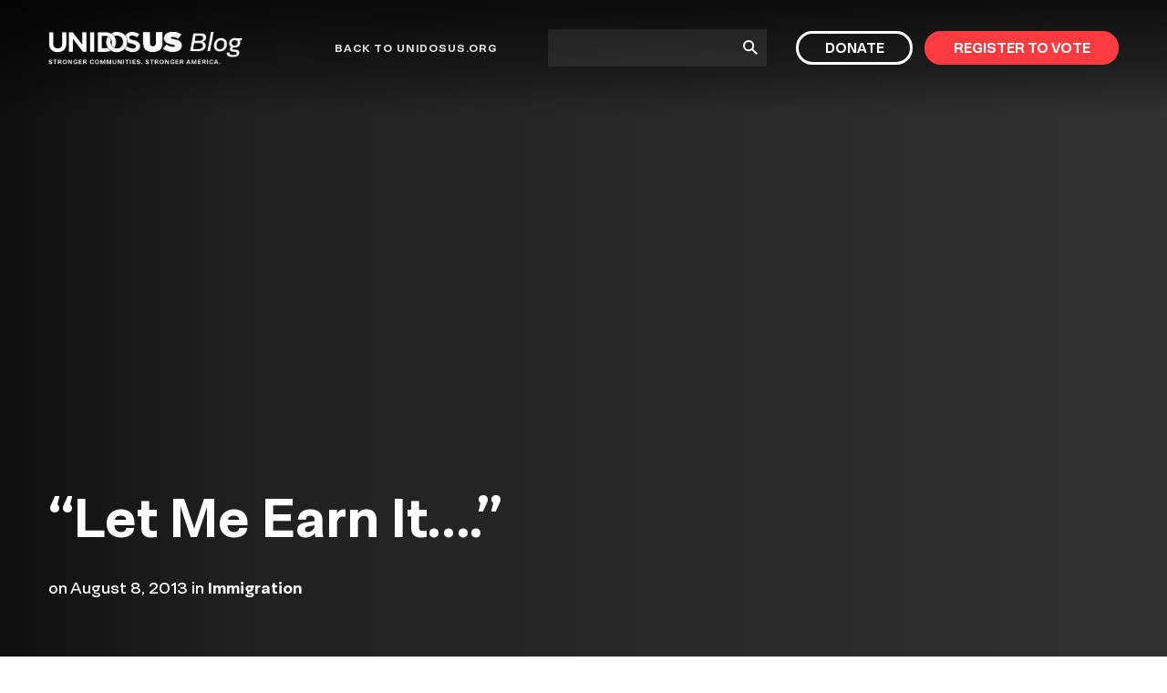

--- FILE ---
content_type: text/html; charset=UTF-8
request_url: https://unidosus.org/blog/2013/08/08/let-me-earn-it/
body_size: 16110
content:
<!DOCTYPE html>
<html lang="en-US" >
<head>

	<meta charset="UTF-8">
	<meta name="viewport" content="width=device-width, initial-scale=1">
	<meta name='robots' content='index, follow, max-image-preview:large, max-snippet:-1, max-video-preview:-1' />
	<style>img:is([sizes="auto" i], [sizes^="auto," i]) { contain-intrinsic-size: 3000px 1500px }</style>
	
	<!-- This site is optimized with the Yoast SEO Premium plugin v21.8 (Yoast SEO v25.4) - https://yoast.com/wordpress/plugins/seo/ -->
	<title>New FWD.Us Ad feats. DREAMer, Makes Plea for Immigration Reform</title>
	<link rel="canonical" href="https://unidosus.org/blog/2013/08/08/let-me-earn-it/" />
	<meta property="og:locale" content="en_US" />
	<meta property="og:type" content="article" />
	<meta property="og:title" content="&quot;Let Me Earn It....&quot;" />
	<meta property="og:description" content="A new ad from Mark Zuckerberg&#039;s immigration advocacy group, FWD.Us, is out and features DREAMer Alejandro Morales from Chicago. Morales&#039; message is a" />
	<meta property="og:url" content="https://unidosus.org/blog/2013/08/08/let-me-earn-it/" />
	<meta property="og:site_name" content="UnidosUS" />
	<meta property="article:publisher" content="https://www.facebook.com/Weareunidosus" />
	<meta property="article:published_time" content="2013-08-08T19:41:00+00:00" />
	<meta property="article:modified_time" content="2021-08-26T21:52:19+00:00" />
	<meta name="author" content="UnidosUS" />
	<meta name="twitter:card" content="summary_large_image" />
	<meta name="twitter:creator" content="@Weareunidosus" />
	<meta name="twitter:site" content="@Weareunidosus" />
	<script type="application/ld+json" class="yoast-schema-graph">{"@context":"https://schema.org","@graph":[{"@type":"Article","@id":"https://unidosus.org/blog/2013/08/08/let-me-earn-it/#article","isPartOf":{"@id":"https://unidosus.org/blog/2013/08/08/let-me-earn-it/"},"author":{"name":"UnidosUS","@id":"https://unidosus.org/#/schema/person/817273ee23ca6f9a2d69355d4c951420"},"headline":"&#8220;Let Me Earn It&#8230;.&#8221;","datePublished":"2013-08-08T19:41:00+00:00","dateModified":"2021-08-26T21:52:19+00:00","mainEntityOfPage":{"@id":"https://unidosus.org/blog/2013/08/08/let-me-earn-it/"},"wordCount":92,"publisher":{"@id":"https://unidosus.org/#organization"},"keywords":["Alejandro Morales","comprehensive immigration reform","DREAM Act","DREAMers","FWD.Us","Military","undocumented students"],"articleSection":["Immigration"],"inLanguage":"en-US"},{"@type":"WebPage","@id":"https://unidosus.org/blog/2013/08/08/let-me-earn-it/","url":"https://unidosus.org/blog/2013/08/08/let-me-earn-it/","name":"New FWD.Us Ad feats. DREAMer, Makes Plea for Immigration Reform","isPartOf":{"@id":"https://unidosus.org/#website"},"datePublished":"2013-08-08T19:41:00+00:00","dateModified":"2021-08-26T21:52:19+00:00","breadcrumb":{"@id":"https://unidosus.org/blog/2013/08/08/let-me-earn-it/#breadcrumb"},"inLanguage":"en-US","potentialAction":[{"@type":"ReadAction","target":["https://unidosus.org/blog/2013/08/08/let-me-earn-it/"]}]},{"@type":"BreadcrumbList","@id":"https://unidosus.org/blog/2013/08/08/let-me-earn-it/#breadcrumb","itemListElement":[{"@type":"ListItem","position":1,"name":"Home","item":"https://unidosus.org/"},{"@type":"ListItem","position":2,"name":"Blog","item":"https://unidosus.org/blog/"},{"@type":"ListItem","position":3,"name":"&#8220;Let Me Earn It&#8230;.&#8221;"}]},{"@type":"WebSite","@id":"https://unidosus.org/#website","url":"https://unidosus.org/","name":"UnidosUS","description":"","publisher":{"@id":"https://unidosus.org/#organization"},"potentialAction":[{"@type":"SearchAction","target":{"@type":"EntryPoint","urlTemplate":"https://unidosus.org/?s={search_term_string}"},"query-input":{"@type":"PropertyValueSpecification","valueRequired":true,"valueName":"search_term_string"}}],"inLanguage":"en-US"},{"@type":"Organization","@id":"https://unidosus.org/#organization","name":"UnidosUS","url":"https://unidosus.org/","logo":{"@type":"ImageObject","inLanguage":"en-US","@id":"https://unidosus.org/#/schema/logo/image/","url":"https://unidosus.org/wp-content/uploads/2021/03/unidosus-logo-color-2x.png","contentUrl":"https://unidosus.org/wp-content/uploads/2021/03/unidosus-logo-color-2x.png","width":426,"height":72,"caption":"UnidosUS"},"image":{"@id":"https://unidosus.org/#/schema/logo/image/"},"sameAs":["https://www.facebook.com/Weareunidosus","https://x.com/Weareunidosus","https://instagram.com/Weareunidosus/","https://www.linkedin.com/company/national-council-of-la-raza","https://www.youtube.com/c/UnidosUS","https://en.wikipedia.org/wiki/UnidosUS"]},{"@type":"Person","@id":"https://unidosus.org/#/schema/person/817273ee23ca6f9a2d69355d4c951420","name":"UnidosUS","url":"https://unidosus.org/blog/author/unidosus-general/"}]}</script>
	<!-- / Yoast SEO Premium plugin. -->


<link rel="alternate" type="application/rss+xml" title="UnidosUS &raquo; Feed" href="https://unidosus.org/feed/" />
<link rel="alternate" type="application/rss+xml" title="UnidosUS &raquo; Comments Feed" href="https://unidosus.org/comments/feed/" />
<!-- SpeedCurve -->
<script id="un1-speedcurve-inline">
LUX=(function(){var a=("undefined"!==typeof(LUX)&&"undefined"!==typeof(LUX.gaMarks)?LUX.gaMarks:[]);var d=("undefined"!==typeof(LUX)&&"undefined"!==typeof(LUX.gaMeasures)?LUX.gaMeasures:[]);var j="LUX_start";var k=window.performance;var l=("undefined"!==typeof(LUX)&&LUX.ns?LUX.ns:(Date.now?Date.now():+(new Date())));if(k&&k.timing&&k.timing.navigationStart){l=k.timing.navigationStart}function f(){if(k&&k.now){return k.now()}var o=Date.now?Date.now():+(new Date());return o-l}function b(n){if(k){if(k.mark){return k.mark(n)}else{if(k.webkitMark){return k.webkitMark(n)}}}a.push({name:n,entryType:"mark",startTime:f(),duration:0});return}function m(p,t,n){if("undefined"===typeof(t)&&h(j)){t=j}if(k){if(k.measure){if(t){if(n){return k.measure(p,t,n)}else{return k.measure(p,t)}}else{return k.measure(p)}}else{if(k.webkitMeasure){return k.webkitMeasure(p,t,n)}}}var r=0,o=f();if(t){var s=h(t);if(s){r=s.startTime}else{if(k&&k.timing&&k.timing[t]){r=k.timing[t]-k.timing.navigationStart}else{return}}}if(n){var q=h(n);if(q){o=q.startTime}else{if(k&&k.timing&&k.timing[n]){o=k.timing[n]-k.timing.navigationStart}else{return}}}d.push({name:p,entryType:"measure",startTime:r,duration:(o-r)});return}function h(n){return c(n,g())}function c(p,o){for(i=o.length-1;i>=0;i--){var n=o[i];if(p===n.name){return n}}return undefined}function g(){if(k){if(k.getEntriesByType){return k.getEntriesByType("mark")}else{if(k.webkitGetEntriesByType){return k.webkitGetEntriesByType("mark")}}}return a}return{mark:b,measure:m,gaMarks:a,gaMeasures:d}})();LUX.ns=(Date.now?Date.now():+(new Date()));LUX.ac=[];LUX.cmd=function(a){LUX.ac.push(a)};LUX.init=function(){LUX.cmd(["init"])};LUX.send=function(){LUX.cmd(["send"])};LUX.addData=function(a,b){LUX.cmd(["addData",a,b])};LUX_ae=[];window.addEventListener("error",function(a){LUX_ae.push(a)});LUX_al=[];if("function"===typeof(PerformanceObserver)&&"function"===typeof(PerformanceLongTaskTiming)){var LongTaskObserver=new PerformanceObserver(function(c){var b=c.getEntries();for(var a=0;a<b.length;a++){var d=b[a];LUX_al.push(d)}});try{LongTaskObserver.observe({type:["longtask"]})}catch(e){}};

LUX.label = decodeURIComponent( 'Article' );</script>
<script id="un1-speedcurve-js" src="https://cdn.speedcurve.com/js/lux.js?id=2677569804" defer crossorigin="anonymous"></script>
<!-- / SpeedCurve -->
<!-- Google Tag Manager -->
<script id="un1-gtm-inline">
(function(w,d,s,l,i){w[l]=w[l]||[];w[l].push({'gtm.start':
new Date().getTime(),event:'gtm.js'});var f=d.getElementsByTagName(s)[0],
j=d.createElement(s),dl=l!='dataLayer'?'&l='+l:'';j.async=true;j.src=
'https://www.googletagmanager.com/gtm.js?id='+i+dl;f.parentNode.insertBefore(j,f);
})(window,document,'script','dataLayer','GTM-MVB73G8');
</script>
<!-- / Google Tag Manager -->
	<!-- Critical font weights -->
<style>
@font-face {
	font-family: "NeoEss";
	src: url("https://unidosus.org/wp-content/themes/unidos/fonts/NeogroteskEss-Bold-vertfix-latin.woff2") format('woff2'),
	     url("https://unidosus.org/wp-content/themes/unidos/fonts/NeogroteskEss-Bold-vertfix-latin.woff") format('woff');
	font-weight: bold;
	font-style: normal;
	font-display: auto;
	/*
	font-display: swap;
	*/
}
@font-face {
	font-family: "NeoPro";
	src: url("https://unidosus.org/wp-content/themes/unidos/fonts/NeogroteskPro-Regular-vertfix-latin.woff2") format('woff2'),
	     url("https://unidosus.org/wp-content/themes/unidos/fonts/NeogroteskPro-Regular-vertfix-latin.woff") format('woff');
	font-weight: normal;
	font-style: normal;
	font-display: auto;
	/*
	font-display: swap;
	*/
}

@font-face {
	font-family: "NeoPro";
	src: url("https://unidosus.org/wp-content/themes/unidos/fonts/NeogroteskPro-Bold-vertfix-latin.woff2") format('woff2'),
	     url("https://unidosus.org/wp-content/themes/unidos/fonts/NeogroteskPro-Bold-vertfix-latin.woff") format('woff');
	font-weight: bold;
	font-style: normal;
	font-display: swap;
}

@font-face {
	font-family: "Gotham";
	src: url("https://unidosus.org/wp-content/themes/unidos/fonts/GothamBook/font.woff2") format('woff2'),
		 url("https://unidosus.org/wp-content/themes/unidos/fonts/GothamBook/font.woff") format('woff');
	font-weight: 400;
	font-style: normal;
	font-display: auto;
}

@font-face {
	font-family: "Gotham-Medium";
	src: url("https://unidosus.org/wp-content/themes/unidos/fonts/GothamMedium/font.woff2") format('woff2'),
		 url("https://unidosus.org/wp-content/themes/unidos/fonts/GothamMedium/font.woff") format('woff');
	font-weight: 500;
	font-style: normal;
	font-display: auto;
}

@font-face {
	font-family: "Gotham-Bold";
	src: url("https://unidosus.org/wp-content/themes/unidos/fonts/GothamBold/font.woff2") format('woff2'),
		 url("https://unidosus.org/wp-content/themes/unidos/fonts/GothamBold/font.woff") format('woff');
	font-weight: 700;
	font-style: normal;
	font-display: auto;
}

@font-face {
	font-family: "Gotham-Bold-Italic";
	src: url("https://unidosus.org/wp-content/themes/unidos/fonts/GothamBoldItalic/font.woff2") format('woff2'),
		 url("https://unidosus.org/wp-content/themes/unidos/fonts/GothamBoldItalic/font.woff") format('woff');
	font-weight: 700;
	font-style: italic;
	font-display: auto;
}

@font-face {
	font-family: "Robinson-Regular";
	src: url("https://unidosus.org/wp-content/themes/unidos/fonts/robinson_regular-webfont.woff2") format('woff2'),
       url("https://unidosus.org/wp-content/themes/unidos/fonts/robinson_regular-webfont.woff") format('woff');
	font-weight: 400;
	font-style: normal;
	font-display: auto;
}

@font-face {
	font-family: "Robinson-Press";
	src: url("https://unidosus.org/wp-content/themes/unidos/fonts/robinson_press-webfont.woff2") format('woff2'),
       url("https://unidosus.org/wp-content/themes/unidos/fonts/robinson_press-webfont.woff") format('woff');
	font-weight: 400;
	font-style: normal;
	font-display: auto;
}

</style>
<!-- / Critical font weights -->
	<style id='classic-theme-styles-inline-css'>
/*! This file is auto-generated */
.wp-block-button__link{color:#fff;background-color:#32373c;border-radius:9999px;box-shadow:none;text-decoration:none;padding:calc(.667em + 2px) calc(1.333em + 2px);font-size:1.125em}.wp-block-file__button{background:#32373c;color:#fff;text-decoration:none}
</style>
<link rel='stylesheet' id='activecampaign-form-block-css' href='https://unidosus.org/wp-content/plugins/activecampaign-subscription-forms/activecampaign-form-block/build/style-index.css?ver=1751545222' media='all' />
<style id='safe-svg-svg-icon-style-inline-css'>
.safe-svg-cover{text-align:center}.safe-svg-cover .safe-svg-inside{display:inline-block;max-width:100%}.safe-svg-cover svg{height:100%;max-height:100%;max-width:100%;width:100%}

</style>
<style id='global-styles-inline-css'>
:root{--wp--preset--aspect-ratio--square: 1;--wp--preset--aspect-ratio--4-3: 4/3;--wp--preset--aspect-ratio--3-4: 3/4;--wp--preset--aspect-ratio--3-2: 3/2;--wp--preset--aspect-ratio--2-3: 2/3;--wp--preset--aspect-ratio--16-9: 16/9;--wp--preset--aspect-ratio--9-16: 9/16;--wp--preset--color--black: #000000;--wp--preset--color--cyan-bluish-gray: #abb8c3;--wp--preset--color--white: #ffffff;--wp--preset--color--pale-pink: #f78da7;--wp--preset--color--vivid-red: #cf2e2e;--wp--preset--color--luminous-vivid-orange: #ff6900;--wp--preset--color--luminous-vivid-amber: #fcb900;--wp--preset--color--light-green-cyan: #7bdcb5;--wp--preset--color--vivid-green-cyan: #00d084;--wp--preset--color--pale-cyan-blue: #8ed1fc;--wp--preset--color--vivid-cyan-blue: #0693e3;--wp--preset--color--vivid-purple: #9b51e0;--wp--preset--gradient--vivid-cyan-blue-to-vivid-purple: linear-gradient(135deg,rgba(6,147,227,1) 0%,rgb(155,81,224) 100%);--wp--preset--gradient--light-green-cyan-to-vivid-green-cyan: linear-gradient(135deg,rgb(122,220,180) 0%,rgb(0,208,130) 100%);--wp--preset--gradient--luminous-vivid-amber-to-luminous-vivid-orange: linear-gradient(135deg,rgba(252,185,0,1) 0%,rgba(255,105,0,1) 100%);--wp--preset--gradient--luminous-vivid-orange-to-vivid-red: linear-gradient(135deg,rgba(255,105,0,1) 0%,rgb(207,46,46) 100%);--wp--preset--gradient--very-light-gray-to-cyan-bluish-gray: linear-gradient(135deg,rgb(238,238,238) 0%,rgb(169,184,195) 100%);--wp--preset--gradient--cool-to-warm-spectrum: linear-gradient(135deg,rgb(74,234,220) 0%,rgb(151,120,209) 20%,rgb(207,42,186) 40%,rgb(238,44,130) 60%,rgb(251,105,98) 80%,rgb(254,248,76) 100%);--wp--preset--gradient--blush-light-purple: linear-gradient(135deg,rgb(255,206,236) 0%,rgb(152,150,240) 100%);--wp--preset--gradient--blush-bordeaux: linear-gradient(135deg,rgb(254,205,165) 0%,rgb(254,45,45) 50%,rgb(107,0,62) 100%);--wp--preset--gradient--luminous-dusk: linear-gradient(135deg,rgb(255,203,112) 0%,rgb(199,81,192) 50%,rgb(65,88,208) 100%);--wp--preset--gradient--pale-ocean: linear-gradient(135deg,rgb(255,245,203) 0%,rgb(182,227,212) 50%,rgb(51,167,181) 100%);--wp--preset--gradient--electric-grass: linear-gradient(135deg,rgb(202,248,128) 0%,rgb(113,206,126) 100%);--wp--preset--gradient--midnight: linear-gradient(135deg,rgb(2,3,129) 0%,rgb(40,116,252) 100%);--wp--preset--font-size--small: 13px;--wp--preset--font-size--medium: 20px;--wp--preset--font-size--large: 36px;--wp--preset--font-size--x-large: 42px;--wp--preset--spacing--20: 0.44rem;--wp--preset--spacing--30: 0.67rem;--wp--preset--spacing--40: 1rem;--wp--preset--spacing--50: 1.5rem;--wp--preset--spacing--60: 2.25rem;--wp--preset--spacing--70: 3.38rem;--wp--preset--spacing--80: 5.06rem;--wp--preset--shadow--natural: 6px 6px 9px rgba(0, 0, 0, 0.2);--wp--preset--shadow--deep: 12px 12px 50px rgba(0, 0, 0, 0.4);--wp--preset--shadow--sharp: 6px 6px 0px rgba(0, 0, 0, 0.2);--wp--preset--shadow--outlined: 6px 6px 0px -3px rgba(255, 255, 255, 1), 6px 6px rgba(0, 0, 0, 1);--wp--preset--shadow--crisp: 6px 6px 0px rgba(0, 0, 0, 1);}:where(.is-layout-flex){gap: 0.5em;}:where(.is-layout-grid){gap: 0.5em;}body .is-layout-flex{display: flex;}.is-layout-flex{flex-wrap: wrap;align-items: center;}.is-layout-flex > :is(*, div){margin: 0;}body .is-layout-grid{display: grid;}.is-layout-grid > :is(*, div){margin: 0;}:where(.wp-block-columns.is-layout-flex){gap: 2em;}:where(.wp-block-columns.is-layout-grid){gap: 2em;}:where(.wp-block-post-template.is-layout-flex){gap: 1.25em;}:where(.wp-block-post-template.is-layout-grid){gap: 1.25em;}.has-black-color{color: var(--wp--preset--color--black) !important;}.has-cyan-bluish-gray-color{color: var(--wp--preset--color--cyan-bluish-gray) !important;}.has-white-color{color: var(--wp--preset--color--white) !important;}.has-pale-pink-color{color: var(--wp--preset--color--pale-pink) !important;}.has-vivid-red-color{color: var(--wp--preset--color--vivid-red) !important;}.has-luminous-vivid-orange-color{color: var(--wp--preset--color--luminous-vivid-orange) !important;}.has-luminous-vivid-amber-color{color: var(--wp--preset--color--luminous-vivid-amber) !important;}.has-light-green-cyan-color{color: var(--wp--preset--color--light-green-cyan) !important;}.has-vivid-green-cyan-color{color: var(--wp--preset--color--vivid-green-cyan) !important;}.has-pale-cyan-blue-color{color: var(--wp--preset--color--pale-cyan-blue) !important;}.has-vivid-cyan-blue-color{color: var(--wp--preset--color--vivid-cyan-blue) !important;}.has-vivid-purple-color{color: var(--wp--preset--color--vivid-purple) !important;}.has-black-background-color{background-color: var(--wp--preset--color--black) !important;}.has-cyan-bluish-gray-background-color{background-color: var(--wp--preset--color--cyan-bluish-gray) !important;}.has-white-background-color{background-color: var(--wp--preset--color--white) !important;}.has-pale-pink-background-color{background-color: var(--wp--preset--color--pale-pink) !important;}.has-vivid-red-background-color{background-color: var(--wp--preset--color--vivid-red) !important;}.has-luminous-vivid-orange-background-color{background-color: var(--wp--preset--color--luminous-vivid-orange) !important;}.has-luminous-vivid-amber-background-color{background-color: var(--wp--preset--color--luminous-vivid-amber) !important;}.has-light-green-cyan-background-color{background-color: var(--wp--preset--color--light-green-cyan) !important;}.has-vivid-green-cyan-background-color{background-color: var(--wp--preset--color--vivid-green-cyan) !important;}.has-pale-cyan-blue-background-color{background-color: var(--wp--preset--color--pale-cyan-blue) !important;}.has-vivid-cyan-blue-background-color{background-color: var(--wp--preset--color--vivid-cyan-blue) !important;}.has-vivid-purple-background-color{background-color: var(--wp--preset--color--vivid-purple) !important;}.has-black-border-color{border-color: var(--wp--preset--color--black) !important;}.has-cyan-bluish-gray-border-color{border-color: var(--wp--preset--color--cyan-bluish-gray) !important;}.has-white-border-color{border-color: var(--wp--preset--color--white) !important;}.has-pale-pink-border-color{border-color: var(--wp--preset--color--pale-pink) !important;}.has-vivid-red-border-color{border-color: var(--wp--preset--color--vivid-red) !important;}.has-luminous-vivid-orange-border-color{border-color: var(--wp--preset--color--luminous-vivid-orange) !important;}.has-luminous-vivid-amber-border-color{border-color: var(--wp--preset--color--luminous-vivid-amber) !important;}.has-light-green-cyan-border-color{border-color: var(--wp--preset--color--light-green-cyan) !important;}.has-vivid-green-cyan-border-color{border-color: var(--wp--preset--color--vivid-green-cyan) !important;}.has-pale-cyan-blue-border-color{border-color: var(--wp--preset--color--pale-cyan-blue) !important;}.has-vivid-cyan-blue-border-color{border-color: var(--wp--preset--color--vivid-cyan-blue) !important;}.has-vivid-purple-border-color{border-color: var(--wp--preset--color--vivid-purple) !important;}.has-vivid-cyan-blue-to-vivid-purple-gradient-background{background: var(--wp--preset--gradient--vivid-cyan-blue-to-vivid-purple) !important;}.has-light-green-cyan-to-vivid-green-cyan-gradient-background{background: var(--wp--preset--gradient--light-green-cyan-to-vivid-green-cyan) !important;}.has-luminous-vivid-amber-to-luminous-vivid-orange-gradient-background{background: var(--wp--preset--gradient--luminous-vivid-amber-to-luminous-vivid-orange) !important;}.has-luminous-vivid-orange-to-vivid-red-gradient-background{background: var(--wp--preset--gradient--luminous-vivid-orange-to-vivid-red) !important;}.has-very-light-gray-to-cyan-bluish-gray-gradient-background{background: var(--wp--preset--gradient--very-light-gray-to-cyan-bluish-gray) !important;}.has-cool-to-warm-spectrum-gradient-background{background: var(--wp--preset--gradient--cool-to-warm-spectrum) !important;}.has-blush-light-purple-gradient-background{background: var(--wp--preset--gradient--blush-light-purple) !important;}.has-blush-bordeaux-gradient-background{background: var(--wp--preset--gradient--blush-bordeaux) !important;}.has-luminous-dusk-gradient-background{background: var(--wp--preset--gradient--luminous-dusk) !important;}.has-pale-ocean-gradient-background{background: var(--wp--preset--gradient--pale-ocean) !important;}.has-electric-grass-gradient-background{background: var(--wp--preset--gradient--electric-grass) !important;}.has-midnight-gradient-background{background: var(--wp--preset--gradient--midnight) !important;}.has-small-font-size{font-size: var(--wp--preset--font-size--small) !important;}.has-medium-font-size{font-size: var(--wp--preset--font-size--medium) !important;}.has-large-font-size{font-size: var(--wp--preset--font-size--large) !important;}.has-x-large-font-size{font-size: var(--wp--preset--font-size--x-large) !important;}
:where(.wp-block-post-template.is-layout-flex){gap: 1.25em;}:where(.wp-block-post-template.is-layout-grid){gap: 1.25em;}
:where(.wp-block-columns.is-layout-flex){gap: 2em;}:where(.wp-block-columns.is-layout-grid){gap: 2em;}
:root :where(.wp-block-pullquote){font-size: 1.5em;line-height: 1.6;}
</style>
<link rel='stylesheet' id='weglot-css-css' href='https://unidosus.org/wp-content/plugins/weglot/dist/css/front-css.css?ver=5.0' media='all' />
<link rel='stylesheet' id='new-flag-css-css' href='https://unidosus.org/wp-content/plugins/weglot/dist/css/new-flags.css?ver=5.0' media='all' />
<link rel='stylesheet' id='un1-fonts-deferred-css' href='https://unidosus.org/wp-content/themes/unidos/assets/fonts-deferred.dist.css?ver=642038' media="print" onload="this.media='all'" />
<link rel='stylesheet' id='mapbox-gl-css' href='https://unidosus.org/wp-content/themes/unidos/assets/vendor/mapbox-gl.css?ver=2.6.0' media='all' />
<link rel='stylesheet' id='un1-highlight-share-css' href='https://unidosus.org/wp-content/themes/unidos/assets/vendor/share-this/share-this-custom.css?ver=1.2.1' media='all' />
<link rel='stylesheet' id='lity-css' href='https://unidosus.org/wp-content/themes/unidos/assets/vendor/lity.min.css?ver=2.4.1' media='all' />
<link rel='stylesheet' id='flickity-css' href='https://unidosus.org/wp-content/themes/unidos/assets/vendor/flickity/flickity.min.css?ver=2.3.0-20220304' media='all' />
<link rel='stylesheet' id='flickity-fade-css' href='https://unidosus.org/wp-content/themes/unidos/assets/vendor/flickity/flickity-fade.css?ver=2.0.0' media='all' />
<link rel='stylesheet' id='select2-css' href='https://unidosus.org/wp-content/themes/unidos/assets/vendor/select2.min.css?ver=642038' media="print" onload="this.media='all'" />
<link rel='stylesheet' id='simplebar-css' href='https://unidosus.org/wp-content/themes/unidos/assets/vendor/simplebar.min.css?ver=6.2.7' media='all' />

<!-- simplebar noscript -->
<noscript>
<style>
[data-simplebar] {
	overflow: auto;
	mask-image: var(--checkbox-mask-image, linear-gradient(to top, transparent 0, transparent 10px, #000 75px, #000 100%));
}
.simplebar-content-wrapper {
	scrollbar-width: auto;
	-ms-overflow-style: auto;
}
.simplebar-content-wrapper::-webkit-scrollbar,
.simplebar-hide-scrollbar::-webkit-scrollbar {
	display: initial;
	width: initial;
	height: initial;
}
</style>
</noscript>
<!-- / simplebar noscript -->
<link rel='stylesheet' id='mapbox-gl-geocoder-css' href='https://unidosus.org/wp-content/themes/unidos/assets/vendor/mapbox-gl-geocoder.css?ver=4.7.2' media='all' />
<link rel='stylesheet' id='un1-main-css' href='https://unidosus.org/wp-content/themes/unidos/assets/main.dist.css?ver=642038' media='all' />
<style id='un1-main-inline-css'>
.section--spacer--verysmall{height:15px}.section--spacer--small{height:26px}.section--spacer--medium{height:52px}.section--spacer--sitewidestandard{height:120px}.section--spacer--conferencespecial{height:35px}.section--spacer--mediumlarge{height:70px}.section--spacer--votingpage{height:100px}.section--spacer--horzline{height:2px}.section--spacer--homeoverhang{height:80px}@media (max-width: 767px) {.section--spacer--verysmall{height:15px}.section--spacer--small{height:26px}.section--spacer--medium{height:52px}.section--spacer--sitewidestandard{height:120px}.section--spacer--conferencespecial{height:35px}.section--spacer--mediumlarge{height:70px}.section--spacer--votingpage{height:100px}.section--spacer--horzline{height:2px}.section--spacer--homeoverhang{height:80px}}
</style>
<link rel='stylesheet' id='un1-map-immilocal-css' href='https://unidosus.org/wp-content/themes/unidos/assets/map-immilocal.dist.css?ver=642038' media='all' />
<link rel='stylesheet' id='un1-print-css' href='https://unidosus.org/wp-content/themes/unidos/assets/print.dist.css?ver=642038' media='print' />
<script src="https://unidosus.org/wp-content/plugins/weglot/dist/front-js.js?ver=5.0" id="wp-weglot-js-js"></script>
<script src="https://unidosus.org/wp-includes/js/jquery/jquery.min.js?ver=3.7.1" id="jquery-core-js"></script>
<script src="https://unidosus.org/wp-includes/js/jquery/jquery-migrate.min.js?ver=3.4.1" id="jquery-migrate-js"></script>
<script src="https://unidosus.org/wp-content/themes/unidos/modules/promotions/vendor/js.cookie.min.js?ver=2.2.0" id="js-cookie-js"></script>
<link rel="EditURI" type="application/rsd+xml" title="RSD" href="https://unidosus.org/xmlrpc.php?rsd" />
<link rel='shortlink' href='https://unidosus.org/?p=25149' />
<link rel="alternate" title="oEmbed (JSON)" type="application/json+oembed" href="https://unidosus.org/wp-json/oembed/1.0/embed?url=https%3A%2F%2Funidosus.org%2Fblog%2F2013%2F08%2F08%2Flet-me-earn-it%2F" />
<link rel="alternate" title="oEmbed (XML)" type="text/xml+oembed" href="https://unidosus.org/wp-json/oembed/1.0/embed?url=https%3A%2F%2Funidosus.org%2Fblog%2F2013%2F08%2F08%2Flet-me-earn-it%2F&#038;format=xml" />

<script type="application/json" id="weglot-data">{"website":"https:\/\/unidosus.org","uid":"d4e12ceda3","project_slug":"unidosus-ucc","language_from":"en","language_from_custom_flag":null,"language_from_custom_name":null,"excluded_paths":[{"type":"NOT_CONTAIN","value":"\/counseling-connection","language_button_displayed":false,"exclusion_behavior":"REDIRECT","excluded_languages":[],"regex":"^((?!\/counseling\\-connection).)*$"}],"excluded_blocks":[],"custom_settings":{"button_style":{"flag_type":"rectangle_mat","with_name":true,"full_name":true,"custom_css":"","is_dropdown":false,"with_flags":false},"wp_user_version":"5.0","translate_email":false,"translate_search":false,"translate_amp":false,"switchers":[{"style":{"with_name":false,"with_flags":false,"full_name":true,"is_dropdown":false,"invert_flags":false,"flag_type":"rectangle_mat","size_scale":1},"opts":{"hide_selected_language":true,"open_hover":false,"close_outside_click":false,"is_responsive":false,"display_device":"mobile","pixel_cutoff":768},"colors":[],"location":[]}]},"pending_translation_enabled":false,"curl_ssl_check_enabled":true,"custom_css":null,"languages":[{"language_to":"es","custom_code":null,"custom_name":null,"custom_local_name":null,"provider":null,"enabled":true,"automatic_translation_enabled":true,"deleted_at":null,"connect_host_destination":null,"custom_flag":null}],"organization_slug":"w-0685e1d0c3","api_domain":"cdn-api-weglot.com","current_language":"en","switcher_links":{"en":"https:\/\/unidosus.org\/blog\/2013\/08\/08\/let-me-earn-it\/","es":"https:\/\/unidosus.org\/es\/blog\/2013\/08\/08\/let-me-earn-it\/"},"original_path":"\/blog\/2013\/08\/08\/let-me-earn-it\/"}</script><meta name="author" content="UnidosUS" />
<link rel="apple-touch-icon" sizes="180x180" href="https://unidosus.org/apple-touch-icon.png?ver=2">
<link rel="icon" type="image/png" href="https://unidosus.org/favicon-32x32.png?ver=2" sizes="32x32" />
<link rel="icon" type="image/png" href="https://unidosus.org/favicon-16x16.png?ver=2" sizes="16x16" />
<meta name="theme-color" content="#152E60" />
<link rel="mask-icon" href="https://unidosus.org/safari-pinned-tab.svg?ver=1" color="#152E60">
<meta name="msapplication-TileColor" content="#ffffff" />
	<link rel="profile" href="https://gmpg.org/xfn/11">
		<meta http-equiv="x-ua-compatible" content="ie=edge">
	<style id="wpforms-css-vars-root">
				:root {
					--wpforms-field-border-radius: 3px;
--wpforms-field-border-style: solid;
--wpforms-field-border-size: 1px;
--wpforms-field-background-color: #ffffff;
--wpforms-field-border-color: rgba( 0, 0, 0, 0.25 );
--wpforms-field-border-color-spare: rgba( 0, 0, 0, 0.25 );
--wpforms-field-text-color: rgba( 0, 0, 0, 0.7 );
--wpforms-field-menu-color: #ffffff;
--wpforms-label-color: rgba( 0, 0, 0, 0.85 );
--wpforms-label-sublabel-color: rgba( 0, 0, 0, 0.55 );
--wpforms-label-error-color: #d63637;
--wpforms-button-border-radius: 3px;
--wpforms-button-border-style: none;
--wpforms-button-border-size: 1px;
--wpforms-button-background-color: #066aab;
--wpforms-button-border-color: #066aab;
--wpforms-button-text-color: #ffffff;
--wpforms-page-break-color: #066aab;
--wpforms-background-image: none;
--wpforms-background-position: center center;
--wpforms-background-repeat: no-repeat;
--wpforms-background-size: cover;
--wpforms-background-width: 100px;
--wpforms-background-height: 100px;
--wpforms-background-color: rgba( 0, 0, 0, 0 );
--wpforms-background-url: none;
--wpforms-container-padding: 0px;
--wpforms-container-border-style: none;
--wpforms-container-border-width: 1px;
--wpforms-container-border-color: #000000;
--wpforms-container-border-radius: 3px;
--wpforms-field-size-input-height: 43px;
--wpforms-field-size-input-spacing: 15px;
--wpforms-field-size-font-size: 16px;
--wpforms-field-size-line-height: 19px;
--wpforms-field-size-padding-h: 14px;
--wpforms-field-size-checkbox-size: 16px;
--wpforms-field-size-sublabel-spacing: 5px;
--wpforms-field-size-icon-size: 1;
--wpforms-label-size-font-size: 16px;
--wpforms-label-size-line-height: 19px;
--wpforms-label-size-sublabel-font-size: 14px;
--wpforms-label-size-sublabel-line-height: 17px;
--wpforms-button-size-font-size: 17px;
--wpforms-button-size-height: 41px;
--wpforms-button-size-padding-h: 15px;
--wpforms-button-size-margin-top: 10px;
--wpforms-container-shadow-size-box-shadow: none;

				}
			</style>
</head>
<body class="wp-singular post-template-default single single-post postid-25149 single-format-standard wp-theme-unidos no-hero-bg-media is-blog is-blog--main" data-instant-intensity="viewport">

	<!-- Google Tag Manager (noscript) -->
<noscript><iframe src="https://www.googletagmanager.com/ns.html?id=GTM-MVB73G8"
height="0" width="0" style="display:none;visibility:hidden"></iframe></noscript>
<!-- End Google Tag Manager (noscript) -->
	<a class="skip-link screen-reader-text" href="#main">Skip site navigation</a>
		<div class="pre-header"></div>

	
<!-- Pre-header height check -->
<div id="js-header-pos-top"></div>
<script>
(function($){

	// Avoid if possible (by setting
	var $headerTopPosHolder = false;
	var prevHeaderTop = false;

	// Position relative to DOCUMENT
	// Effectively gets height of all content above header, if any
	function setHeaderTopPos() {
		// console.log('setPreHeaderHeight!!!');
		$headerTopPosHolder = ($headerTopPosHolder) ? $headerTopPosHolder : $('#js-header-pos-top');
		if ( $headerTopPosHolder.length ) {
			// console.log('setPreHeaderHeight - #js-header-pos-top exists');
			var headerTop = $headerTopPosHolder.offset().top;
			window.requestAnimationFrame(function(){
				headerTop = parseInt(headerTop);
				if ( headerTop < 0 ) {
					headerTop = 0;
				}
				// console.log('--header-pos-top check:', headerTop, prevHeaderTop);
				if ( headerTop !== prevHeaderTop ) {
					document.documentElement.style.setProperty('--header-pos-top', headerTop + 'px');
					prevHeaderTop = headerTop;
					// console.log('--header-pos-top CHANGED. Update:', headerTop)
				}
			});
		}
	}

	setHeaderTopPos();

	$(window)
		.on('debouncedresize', function(){
			setHeaderTopPos();
		});

})(jQuery);
</script>

<!-- / Pre-header height check -->

		<header id="js-header" class="header header--clear header--blog header--blog--main" role="banner">

		<div class="clearbar clearbar--blog container dark-area vert-align-center">
			<div class="clearbar__row clearbar__row--blog row gutters">
				<div class="clearbar__col clearbar__col--blog col-12">

					<div class="row gutters space-between">

																		<div class="clearbar__left clearbar__left--blog col-auto flex vert-align-center">
							<div class="site-logo site-logo--blog-header site-logo--clear">
								<a href="https://unidosus.org/blog/">
									<span class="screen-reader-text">Blog</span>
																											<img src="https://unidosus.org/wp-content/themes/unidos/images/unidosus-blog-index-logo-white-b-2x.png" alt="" width="269" height="46" />
																	</a>
							</div>
						</div>
						
						<div class="clearbar__right clearbar__right--blog col-auto vert-align-center no-underlines">

							<div class="row gutters">

																								<div class="back back--blog back--clear col-auto vert-align-center greylight-links greylight-text">
									<a href="https://unidosus.org/">
										Back to UnidosUS.org									</a>
								</div>
								
								<div class="search-form__wrap search-form__wrap--header search-form__wrap--clear col-auto vert-align-center visible@md">
									<div class="js-search-form search-form search-form--header search-form--clear-header flex-col"><search>
<form class="js-search-form search-form"
	id="search--header"
	method="get"
	action="https://unidosus.org/"
	role="search">

	<label>
		<span class="search-form__label screen-reader-text">Site search</span>
		<input
			class="search-form__input"
			type="text"
			inputmode="search"
			name="s"
						enterkeyhint="search"
			autocapitalize="off"
			autocomplete="off"></label><button class="search-form__submit search-form__submit--header btn" type="submit">
		<span class="screen-reader-text">Submit Search</span>
		<svg class="svg-icon" aria-hidden="true" role="img" focusable="false" xmlns="http://www.w3.org/2000/svg" width="23.561" height="23.561" viewbox="0 0 23.561 23.561"><g transform="translate(1.5 1.5)"><circle cx="7.5" cy="7.5" r="7.5" fill="none" stroke="currentColor" stroke-miterlimit="10" stroke-width="3" /><line x2="8.502" y2="8.502" transform="translate(12.498 12.498)" fill="none" stroke="currentColor" stroke-miterlimit="10" stroke-width="3" /></g></svg>	</button>

</form>
</search>
</div>								</div>

																<div class="header-ctas header-ctas--clear col-auto vert-align-center visible@md">
									<div class="has-ctas ctas-rt p"><em><a href="/donate/">Donate</a></em> <a href="https://www.becomeavoter.org">Register to Vote</a></div>
								</div>
								
							</div>

						</div>

					</div>

				</div>			</div>		</div>
	</header>
<main id="main" class="main" role="main">

	
	<article class="js-shareable shareable post-25149 post type-post status-publish format-standard hentry category-immigration tag-alejandro-morales tag-comprehensive-immigration-reform tag-dream-act tag-dreamers tag-fwd-us tag-military tag-undocumented-students">

		<section id="hero" class="hero hero--single-post hero--blog hero--with-bg-media section no-bg-media no-bg-video no-bg-image dark-area dark-area--black section--full-height@md vert-align-bottom">

	<div class="section-scroll-top" id="hero"></div>
	
	
	<div class="tint tint--darken tint--top" style="opacity: 70%;"></div>
	<div class="tint tint--darken tint--left" style="opacity: 70%;"></div>

	<div class="container">

		<div class="row gutters">

			<div class="col-12 col-8@sm pad-y pad--xjumbo vert-align-bottom">

				<div class="flex-col">

										<h1 class="h1">
						&#8220;Let Me Earn It&#8230;.&#8221;					</h1>
					
					<div class="byline flex-col flex-row@sm no-underlines">

	<span>

					<span class="date date--published">
				on <time datetime="2013-08-08T15:41:00-04:00">August 8, 2013</time>			</span>
			
						<span class="">

			 in 
						<a href="https://unidosus.org/blog/category/immigration/">
			
				<strong>Immigration</strong>
						</a>
			
		</span>
		
	</span>

	
</div>

					
				</div>

			</div>

		</div>

	</div>
</section>
		
<section class="section section--single-body no-bg-media no-bg-video no-bg-image light-area">

	<div class="section-scroll-top" id="static_section_1"></div>
	
	<div class="container">

		<div>

			<div class="row gutters">

				<div class="col-12 col-8@md">

											<div class="rt p1-emph">
							<p>A new ad from Mark Zuckerberg&#8217;s immigration advocacy group, <a href="http://www.fwd.us/" target="_blank" rel="noopener">FWD.Us</a>, is out and features DREAMer Alejandro Morales from Chicago.</p>
<p>Morales&#8217; message is a simple one: Let me serve. He&#8217;s a decorated JROTC member and wants to serve his country, but his status keeps him from doing so. Watch the ad below:</p>
<p class="video-embed-wrap video-embed-wrap--youtube"><span class="video-embed"><iframe title="Serve" width="500" height="281" src="https://www.youtube.com/embed/HcPmfnRgkUo?feature=oembed" frameborder="0" allow="accelerometer; autoplay; clipboard-write; encrypted-media; gyroscope; picture-in-picture; web-share" referrerpolicy="strict-origin-when-cross-origin" allowfullscreen></iframe></span></p>
<p style="text-align: left">And, if you haven&#8217;t yet, text REFORM or REFORMA to 62571 to join our <a href="http://www.nclr.org/index.php/site/mobile/" target="_blank" rel="noopener">Mobile Action Network</a> for the latest news on the fight to reform our broken immigration system.</p>
						</div>
						
					
				</div>
				<div class="col-1@md">
				</div>

				<div class="col-12 col-3@md">
					<div class="sideboxes">
						<aside class="sidebox sidebox--share vert-marg-bottom">

			<h2 class="h3 h3--mini p">Share this blog post</h2>
	
	
	<div class="share-box share-box--stacked">

		
		<ul class="icon-links icon-links--share icon-links--horizontal">

								<li class="icon-link icon-link--share icon-link--linkedin">
						<a href="https://www.linkedin.com/shareArticle?url=https%3A%2F%2Funidosus.org%2Fblog%2F2013%2F08%2F08%2Flet-me-earn-it%2F&#038;title=%26%238220%3BLet%20Me%20Earn%20It%26%238230%3B.%26%238221%3B" target="_blank" rel="noopener">
							<span class="icon icon--share icon--linkedin">
								<svg class="svg-icon" aria-hidden="true" role="img" focusable="false" width="32" height="32" viewbox="0 0 448 512" xmlns="http://www.w3.org/2000/svg"><path fill="currentColor" d="M100.28 448H7.4V148.9h92.88zM53.79 108.1C24.09 108.1 0 83.5 0 53.8a53.79 53.79 0 0 1 107.58 0c0 29.7-24.1 54.3-53.79 54.3zM447.9 448h-92.68V302.4c0-34.7-.7-79.2-48.29-79.2-48.29 0-55.69 37.7-55.69 76.7V448h-92.78V148.9h89.08v40.8h1.3c12.4-23.5 42.69-48.3 87.88-48.3 94 0 111.28 61.9 111.28 142.3V448z"></path></svg>							</span>
							<span class="screen-reader-text">
								LinkedIn share							</span>
						</a>
					</li>
										<li class="icon-link icon-link--share icon-link--facebook">
						<a href="https://www.facebook.com/sharer.php?u=https%3A%2F%2Funidosus.org%2Fblog%2F2013%2F08%2F08%2Flet-me-earn-it%2F" target="_blank" rel="noopener">
							<span class="icon icon--share icon--facebook">
								<svg class="svg-icon" aria-hidden="true" role="img" focusable="false" xmlns="http://www.w3.org/2000/svg" viewbox="0 0 320 512"><path fill="currentColor" d="M279.14 288l14.22-92.66h-88.91v-60.13c0-25.35 12.42-50.06 52.24-50.06h40.42V6.26S260.43 0 225.36 0c-73.22 0-121.08 44.38-121.08 124.72v70.62H22.89V288h81.39v224h100.17V288z"></path></svg>							</span>
							<span class="screen-reader-text">
								Facebook share							</span>
						</a>
					</li>
										<li class="icon-link icon-link--share icon-link--x">
						<a href="https://twitter.com/intent/tweet?url=https%3A%2F%2Funidosus.org%2Fblog%2F2013%2F08%2F08%2Flet-me-earn-it%2F&#038;text=%26%238220%3BLet%20Me%20Earn%20It%26%238230%3B.%26%238221%3B" target="_blank" rel="noopener">
							<span class="icon icon--share icon--x">
								<svg class="svg-icon" aria-hidden="true" role="img" focusable="false" xmlns="http://www.w3.org/2000/svg" width="1200" height="1227" viewbox="0 0 1200 1227"><path d="M714.163 519.284L1160.89 0H1055.03L667.137 450.887L357.328 0H0L468.492 681.821L0 1226.37H105.866L515.491 750.218L842.672 1226.37H1200L714.137 519.284H714.163ZM569.165 687.828L521.697 619.934L144.011 79.6944H306.615L611.412 515.685L658.88 583.579L1055.08 1150.3H892.476L569.165 687.854V687.828Z" fill="currentColor" /></svg>							</span>
							<span class="screen-reader-text">
								X share							</span>
						</a>
					</li>
										<li class="icon-link icon-link--share icon-link--email">
						<a href="/cdn-cgi/l/email-protection#[base64]" target="_blank" rel="noopener">
							<span class="icon icon--share icon--email">
								<svg class="svg-icon" aria-hidden="true" role="img" focusable="false" width="32" height="32" viewbox="0 0 36.69 24.459" xmlns="http://www.w3.org/2000/svg"><path d="M33.7,10.7H3.043A3.063,3.063,0,0,0,0,13.743V32.116a3.063,3.063,0,0,0,3.043,3.043h30.6a3.063,3.063,0,0,0,3.043-3.043V13.743A2.978,2.978,0,0,0,33.7,10.7Zm-3.675,3.043L19,20.461a1.214,1.214,0,0,1-1.091,0l-11.2-6.718ZM3.043,32.116v-17L16.191,23.1a3.55,3.55,0,0,0,2.124.632A3.437,3.437,0,0,0,20.44,23.1l13.148-7.981v17Z" transform="translate(0 -10.7)" fill="currentColor" /></svg>							</span>
							<span class="screen-reader-text">
								Email share							</span>
						</a>
					</li>
					
		</ul>

	</div>

<p>Or simply <mark>highlight text</mark> to share on social or email!</p>
</aside>
											</div>
				</div>
			</div>
		</div>
	</div>

</section>
		
	</article>

	<section class="section section--by-tag no-bg-media no-bg-video no-bg-image light-area bg-color-repeated">

	<div class="section-scroll-top" id="static_section_2"></div>
	
	<div class="container">

				<div class="section__header">
			<div class="flex-col rt">

								<h2 class="h2 h2--mini">
					You might also be interested in:				</h2>
				
			</div>
		</div>
		
		<div class="row gutters aspect-default">
						<article class="col-12 col-6@sm col-4@md col--expand-ht">
				<div class="card flex-col">

	<div class="card__header flex-col">

		<h3 class="h3 no-underlines bluedark-links">
			<a href="https://unidosus.org/blog/2022/06/15/seven-reasons-to-fight-for-dreamers/">
				7 reasons to fight for DREAMers on DACA’s 10th anniversary			</a>
		</h3>

				<p class="meta meta--bluedark p visually-first">
			Immigration		</p>
		
	</div>

	<figure class="card__media p cover-area">
		<div class="aspect-wrap img-aspect-wrap"><div class="aspect-spacer img-aspect-spacer" style="padding-bottom: 66.369047619%;"></div><img width="336" height="223" src="https://unidosus.org/wp-content/uploads/2018/02/336x223-dreamer-youth-021618.jpg" class="aspect img-aspect" alt="" sizes="auto, 213px" loading="lazy" decoding="async" srcset="https://unidosus.org/wp-content/uploads/2018/02/336x223-dreamer-youth-021618.jpg 336w, https://unidosus.org/wp-content/uploads/2018/02/336x223-dreamer-youth-021618-150x100.jpg 150w" /></div>	</figure>

	<div class="card__body p">

				<p class="card__desc">
			Ten years ago today, President Obama created DACA, the Deferred Action for Childhood Arrivals program. At a time when immigrants were plagued with increasing insecurity, this program was intended to [&hellip;]
		</p>
		
		
	</div>

	<a href="https://unidosus.org/blog/2022/06/15/seven-reasons-to-fight-for-dreamers/" class="cover" aria-hidden="true" tabindex="-1"></a>
</div>
			</article>
						<article class="col-12 col-6@sm col-4@md col--expand-ht">
				<div class="card flex-col">

	<div class="card__header flex-col">

		<h3 class="h3 no-underlines bluedark-links">
			<a href="https://unidosus.org/blog/2021/10/21/immigration-reform-must-be-included-in-the-budget-reconciliation/">
				Immigration reform must be included in the Budget Reconciliation			</a>
		</h3>

				<p class="meta meta--bluedark p visually-first">
			Immigration		</p>
		
	</div>

	<figure class="card__media p cover-area">
		<div class="aspect-wrap img-aspect-wrap"><div class="aspect-spacer img-aspect-spacer" style="padding-bottom: 66.6796875%;"></div><img width="1024" height="683" src="https://unidosus.org/wp-content/uploads/2021/10/IMG_5765-1024x683.jpg" class="aspect img-aspect" alt="Janet Murguía, Congress Representatives, Immigration Reform" sizes="auto, 213px" loading="lazy" decoding="async" srcset="https://unidosus.org/wp-content/uploads/2021/10/IMG_5765-1024x683.jpg 1024w, https://unidosus.org/wp-content/uploads/2021/10/IMG_5765-540x360.jpg 540w, https://unidosus.org/wp-content/uploads/2021/10/IMG_5765-150x100.jpg 150w, https://unidosus.org/wp-content/uploads/2021/10/IMG_5765-768x512.jpg 768w, https://unidosus.org/wp-content/uploads/2021/10/IMG_5765-1536x1024.jpg 1536w, https://unidosus.org/wp-content/uploads/2021/10/IMG_5765-2048x1365.jpg 2048w" /></div>	</figure>

	<div class="card__body p">

				<p class="card__desc">
			On Wednesday, October 20, UnidosUS President and CEO Janet Murguía joined Representatives Adriano Espaillat (NY-13), Jesús “Chuy” García (IL-04), Lou Correa (CA-46) and Veronica Escobar (TX-16), along with the Hispanic [&hellip;]
		</p>
		
		
	</div>

	<a href="https://unidosus.org/blog/2021/10/21/immigration-reform-must-be-included-in-the-budget-reconciliation/" class="cover" aria-hidden="true" tabindex="-1"></a>
</div>
			</article>
						<article class="col-12 col-6@sm col-4@md col--expand-ht">
				<div class="card flex-col">

	<div class="card__header flex-col">

		<h3 class="h3 no-underlines bluedark-links">
			<a href="https://unidosus.org/blog/2021/08/13/unidosus-affiliates-and-the-fight-for-essential-workers-path-to-citizenship/">
				UnidosUS Affiliates and the fight for essential workers’ path to citizenship			</a>
		</h3>

				<p class="meta meta--bluedark p visually-first">
			Affiliates		</p>
		
	</div>

	<figure class="card__media p cover-area">
		<div class="aspect-wrap img-aspect-wrap"><div class="aspect-spacer img-aspect-spacer" style="padding-bottom: 66.6071428571%;"></div><img width="560" height="373" src="https://unidosus.org/wp-content/uploads/2015/09/CitizenshipDay_sm-size.jpg" class="aspect img-aspect" alt="citizenship day 2019 | New citizens are sworn in at a 2015 ceremony in Kansas City, KS. (Photo: UnidosUS)" sizes="auto, 213px" loading="lazy" decoding="async" srcset="https://unidosus.org/wp-content/uploads/2015/09/CitizenshipDay_sm-size.jpg 560w, https://unidosus.org/wp-content/uploads/2015/09/CitizenshipDay_sm-size-540x360.jpg 540w, https://unidosus.org/wp-content/uploads/2015/09/CitizenshipDay_sm-size-150x100.jpg 150w" /></div>	</figure>

	<div class="card__body p">

				<p class="card__desc">
			By Samuel Primis, Affiliate Engagement Team, UnidosUS For more than 50 years, UnidosUS has been a leader in advocating for the Latino community in the United States, and has built [&hellip;]
		</p>
		
		
	</div>

	<a href="https://unidosus.org/blog/2021/08/13/unidosus-affiliates-and-the-fight-for-essential-workers-path-to-citizenship/" class="cover" aria-hidden="true" tabindex="-1"></a>
</div>
			</article>
					</div>

	</div>
</section>
	
</main>

	<div id="js-footer__wrap" class="footer__wrap">
		<footer id="js-footer" class="footer no-underlines dark-area dark-area--bluedark">

			<div class="footer__bar footer__bar--1">
				<div class="container">
					<div class="row gutters p">
						<div class="col-12">
							<div class="site-logo site-logo--white site-logo--footer site-logo--white p">
								<a href="https://unidosus.org/" rel="home">
																		<img src="https://unidosus.org/wp-content/themes/unidos/images/unidosus-logo-white-2x.png" alt="UnidosUS" width="213" height="36" />
								</a>
							</div>
						</div>
					</div>
					<hr class="p" />
					<div class="row gutters">

						<div class="col-12 col-4@md vert-marg-bottom">

														<div class="footer__text footer__text--1">

																<h2 class="p callout">Stronger communities. Stronger America.</h2>
								
																<div class="reforma reforma--jumbo bluelight-text p">
									<p><small class="small-style" style="line-height: 90% !important">UnidosUS is a nonprofit, nonpartisan organization that serves as the nation’s largest Hispanic civil rights and advocacy organization. Since our founding in 1968, we have contributed to a stronger America by elevating the voice of Latinos, and defending and advancing our community’s concerns.</small></p>
<p><small class="small-style" style="line-height: 120%">Consistent with the commitment to building a stronger America, UnidosUS complies with all applicable anti-discrimination laws, and UnidosUS eliminates barriers for Latinos without excluding or discriminating against any individuals on the basis of race, ethnicity, national origin, gender or any other protected characteristics.</small></p>
<p><small class="small-style" style="line-height: 120%"><strong>Headquarters</strong></small><br />
<small class="small-style" style="line-height: 120%">1126 16th St NW #600</small><br />
<small class="small-style" style="line-height: 120%">Washington, DC 20036</small></p>
<p><small class="small-style" style="line-height: 120%">Phone: (202) 785-1670</small><br />
<small class="small-style" style="line-height: 120%"><a href="/cdn-cgi/l/email-protection#5f363139301f2a31363b302c2a2c71302d38">Email us</a></small><br />
<small class="small-style" style="line-height: 120%"><a href="/cdn-cgi/l/email-protection#b4dad1c3c7f4c1daddd0dbc7c1c79adbc6d3">Media inquiries email</a></small></p>
								</div>
								
							</div>
							
						</div>
						<div class="col-1@md visible@md">
						</div>

						<div class="col-12 col-5@md vert-marg-bottom">

														<div class="footer__text footer__text--2 red-links">

																<h2 class="p callout">Join the UnidosUS Action Network to get involved and help us move our community forward, together.</h2>
								
																<div class="p">
									<div class='_form_7'></div><script data-cfasync="false" src="/cdn-cgi/scripts/5c5dd728/cloudflare-static/email-decode.min.js"></script><script type='text/javascript' src='https://unidosus.activehosted.com/f/embed.php?static=0&id=7&698126215DD8B&nostyles=0&preview=0'></script>
								</div>
								
							</div>
							
						</div>
						<div class="col-1@md visible@md">
						</div>

						<div class="col-12 col-1@md vert-marg-bottom">

							<div class="p">
							<ul class="icon-links icon-links--connect icon-links--horizontal icon-links--vertical@md">

	<li class="icon-link icon-link--connect icon-link--facebook">
			<a href="https://www.facebook.com/Weareunidosus" target="_blank" rel="noopener">
				<span class="screen-reader-text">
					Connect on Facebook				</span>
				<span class="icon icon--connect icon--facebook">
					<svg class="svg-icon" aria-hidden="true" role="img" focusable="false" xmlns="http://www.w3.org/2000/svg" viewbox="0 0 320 512"><path fill="currentColor" d="M279.14 288l14.22-92.66h-88.91v-60.13c0-25.35 12.42-50.06 52.24-50.06h40.42V6.26S260.43 0 225.36 0c-73.22 0-121.08 44.38-121.08 124.72v70.62H22.89V288h81.39v224h100.17V288z"></path></svg>				</span>
			</a>
		</li><li class="icon-link icon-link--connect icon-link--instagram">
			<a href="https://instagram.com/Weareunidosus/" target="_blank" rel="noopener">
				<span class="screen-reader-text">
					Connect on Instagram				</span>
				<span class="icon icon--connect icon--instagram">
					<svg class="svg-icon" aria-hidden="true" role="img" focusable="false" width="32" height="32" viewbox="0 0 448 512" xmlns="http://www.w3.org/2000/svg"><path fill="currentColor" d="M224.1 141c-63.6 0-114.9 51.3-114.9 114.9s51.3 114.9 114.9 114.9S339 319.5 339 255.9 287.7 141 224.1 141zm0 189.6c-41.1 0-74.7-33.5-74.7-74.7s33.5-74.7 74.7-74.7 74.7 33.5 74.7 74.7-33.6 74.7-74.7 74.7zm146.4-194.3c0 14.9-12 26.8-26.8 26.8-14.9 0-26.8-12-26.8-26.8s12-26.8 26.8-26.8 26.8 12 26.8 26.8zm76.1 27.2c-1.7-35.9-9.9-67.7-36.2-93.9-26.2-26.2-58-34.4-93.9-36.2-37-2.1-147.9-2.1-184.9 0-35.8 1.7-67.6 9.9-93.9 36.1s-34.4 58-36.2 93.9c-2.1 37-2.1 147.9 0 184.9 1.7 35.9 9.9 67.7 36.2 93.9s58 34.4 93.9 36.2c37 2.1 147.9 2.1 184.9 0 35.9-1.7 67.7-9.9 93.9-36.2 26.2-26.2 34.4-58 36.2-93.9 2.1-37 2.1-147.8 0-184.8zM398.8 388c-7.8 19.6-22.9 34.7-42.6 42.6-29.5 11.7-99.5 9-132.1 9s-102.7 2.6-132.1-9c-19.6-7.8-34.7-22.9-42.6-42.6-11.7-29.5-9-99.5-9-132.1s-2.6-102.7 9-132.1c7.8-19.6 22.9-34.7 42.6-42.6 29.5-11.7 99.5-9 132.1-9s102.7-2.6 132.1 9c19.6 7.8 34.7 22.9 42.6 42.6 11.7 29.5 9 99.5 9 132.1s2.7 102.7-9 132.1z"></path></svg>				</span>
			</a>
		</li><li class="icon-link icon-link--connect icon-link--linkedin">
			<a href="https://www.linkedin.com/company/weareunidosus/" target="_blank" rel="noopener">
				<span class="screen-reader-text">
					Connect on LinkedIn				</span>
				<span class="icon icon--connect icon--linkedin">
					<svg class="svg-icon" aria-hidden="true" role="img" focusable="false" width="32" height="32" viewbox="0 0 448 512" xmlns="http://www.w3.org/2000/svg"><path fill="currentColor" d="M100.28 448H7.4V148.9h92.88zM53.79 108.1C24.09 108.1 0 83.5 0 53.8a53.79 53.79 0 0 1 107.58 0c0 29.7-24.1 54.3-53.79 54.3zM447.9 448h-92.68V302.4c0-34.7-.7-79.2-48.29-79.2-48.29 0-55.69 37.7-55.69 76.7V448h-92.78V148.9h89.08v40.8h1.3c12.4-23.5 42.69-48.3 87.88-48.3 94 0 111.28 61.9 111.28 142.3V448z"></path></svg>				</span>
			</a>
		</li><li class="icon-link icon-link--connect icon-link--x">
			<a href="https://twitter.com/Weareunidosus" target="_blank" rel="noopener">
				<span class="screen-reader-text">
					Connect on X				</span>
				<span class="icon icon--connect icon--x">
					<svg class="svg-icon" aria-hidden="true" role="img" focusable="false" xmlns="http://www.w3.org/2000/svg" width="1200" height="1227" viewbox="0 0 1200 1227"><path d="M714.163 519.284L1160.89 0H1055.03L667.137 450.887L357.328 0H0L468.492 681.821L0 1226.37H105.866L515.491 750.218L842.672 1226.37H1200L714.137 519.284H714.163ZM569.165 687.828L521.697 619.934L144.011 79.6944H306.615L611.412 515.685L658.88 583.579L1055.08 1150.3H892.476L569.165 687.854V687.828Z" fill="currentColor" /></svg>				</span>
			</a>
		</li><li class="icon-link icon-link--connect icon-link--youtube">
			<a href="https://www.youtube.com/c/UnidosUS" target="_blank" rel="noopener">
				<span class="screen-reader-text">
					Connect on YouTube				</span>
				<span class="icon icon--connect icon--youtube">
					<svg class="svg-icon" aria-hidden="true" role="img" focusable="false" xmlns="http://www.w3.org/2000/svg" width="18.696" height="13.204" viewbox="0 0 18.696 13.204"><path d="M18.521,7.563a3.956,3.956,0,0,0-.76-1.87,2.734,2.734,0,0,0-1.87-.818C13.263,4.7,9.348,4.7,9.348,4.7h0s-3.915,0-6.544.175a2.734,2.734,0,0,0-1.87.818,3.956,3.956,0,0,0-.76,1.87A30.376,30.376,0,0,0,0,10.6V12a30.376,30.376,0,0,0,.175,3.038,3.956,3.956,0,0,0,.76,1.87,3.309,3.309,0,0,0,2.045.818c1.519.117,6.368.175,6.368.175s3.915,0,6.544-.175a2.734,2.734,0,0,0,1.87-.818,3.956,3.956,0,0,0,.76-1.87A30.376,30.376,0,0,0,18.7,12V10.6A30.376,30.376,0,0,0,18.521,7.563ZM7.42,13.756V8.5l5.025,2.629Z" transform="translate(0 -4.7)" fill="currentColor" /></svg>				</span>
			</a>
		</li>
</ul>
							</div>

						</div>

					</div>
				</div>			</div>
			<div class="footer__bar footer__bar--2 fineprint">
				<div class="container">
					<div class="row gutters align-left-center">

																		<div class="footer__copyright col-auto vert-marg-top vert-marg-bottom no-vert-marg@md">
							&copy; Copyright UnidosUS 2026. All rights reserved.						</div>
						
												<nav class="nav nav--horizontal nav--footer-util-1 col-auto opac-links" role="navigation">
							<ul class="menu">
							<li class="menu-item menu-item-privacy-policy menu-item-depth-0"><a href="https://unidosus.org/privacy-policy/" class="menu-btn menu-btn-depth-0 menu-link">Privacy Policy</a></li><li class="menu-item menu-item-depth-0"><a href="/terms-of-use/" class="menu-btn menu-btn-depth-0 menu-link">Terms of Use</a></li><li class="menu-item menu-item-depth-0"><a href="https://unidosus.org/transparency-in-coverage/" class="menu-btn menu-btn-depth-0 menu-link">Machine Readable Files</a></li>							</ul>
						</nav>
						
					</div>
				</div>
			</div>

		</footer>

	</div>

	<script type="speculationrules">
{"prefetch":[{"source":"document","where":{"and":[{"href_matches":"\/*"},{"not":{"href_matches":["\/wp-*.php","\/wp-admin\/*","\/wp-content\/uploads\/*","\/wp-content\/*","\/wp-content\/plugins\/*","\/wp-content\/themes\/unidos\/*","\/*\\?(.+)"]}},{"not":{"selector_matches":"a[rel~=\"nofollow\"]"}},{"not":{"selector_matches":".no-prefetch, .no-prefetch a"}}]},"eagerness":"conservative"}]}
</script>
<!--GA4 Tracking Data-->
        <script>
            window.gaPostType = 'post';
            window.gaTaxonomies = {"category":["Immigration"],"post_tag":["Alejandro Morales","comprehensive immigration reform","DREAM Act","DREAMers","FWD.Us","Military","undocumented students"]};
        </script>
        <!--/GA4 Tracking Data-->
<!-- 100vh fix -->
<script>
(function($){
window.addEventListener('load', function(){

	var prevClientHeight;

	function setVH100(doc) {
		function handleResize() {
			var clientHeight = doc.clientHeight;
			if (clientHeight === prevClientHeight) return;
			// console.log('Prev --vh100 value:', clientHeight, prevClientHeight);
			requestAnimationFrame(function updateViewportHeight(){
				doc.style.setProperty('--vh100', (clientHeight) + 'px');
				prevClientHeight = clientHeight;
				// console.log('--vh100 CHANGED. Update:', clientHeight);
			});
		}
		handleResize();
		return handleResize;
	}

	
		$(window)
			.on('debouncedresize', function(){
				setVH100(document.documentElement);
			});

});
})(jQuery);
</script>

<!-- / 100vh fix -->
<script>
(function($){
window.addEventListener('DOMContentLoaded', function(){
	// Check for menu items with the weglot class
	var $weglotMenuItems = $('.menu-item-weglot');

	if ($weglotMenuItems.length > 0) {

		// Log current page slug
		var currentSlug = window.location.pathname.split('/').filter(function(segment) {
			return segment.length > 0;
		}).pop() || 'home';

		const aTags = document.getElementsByTagName('a');

		// Convert HTMLCollection to Array to use forEach
		Array.from(aTags).forEach(function(aTag) {
			if (!aTag.href.includes(currentSlug)) {
				// Remove 'es/' from href if present
				var cleanHref = aTag.href.replace('/es/', '/');
				aTag.href = cleanHref;
			}
		});

	}

});
})(jQuery);
</script>
	<script id="site_tracking-js-extra">
var php_data = {"ac_settings":{"tracking_actid":1002064768,"site_tracking_default":1,"site_tracking":1},"user_email":""};
</script>
<script src="https://unidosus.org/wp-content/plugins/activecampaign-subscription-forms/site_tracking.js?ver=6.8.3" id="site_tracking-js"></script>
<script src="https://unidosus.org/wp-content/themes/unidos/modules/anchors/anchors.dist.js?ver=28" id="un1-anchors-js" defer></script>
<script id="un1-rock-the-vote-integration-js-extra">
var rtv_object = {"domain":"unidosus.org","ajaxurl":"https:\/\/unidosus.org\/wp-admin\/admin-ajax.php"};
</script>
<script src="https://unidosus.org/wp-content/themes/unidos/assets/rock-the-vote-integration.dist.js?ver=642038" id="un1-rock-the-vote-integration-js" defer></script>
<script src="https://unidosus.org/wp-content/themes/unidos/assets/vendor/focus-visible.min.js?ver=5.0.2" id="focus-visible-js" defer></script>
<script src="https://unidosus.org/wp-content/themes/unidos/assets/vendor/orientationchange-fix.min.js" id="un1-orientationchange-js" defer></script>
<script src="https://unidosus.org/wp-content/themes/unidos/assets/vendor/a11y-dialog.min.js?ver=7.3.0" id="a11y-dialog-js" defer></script>
<script src="https://unidosus.org/wp-content/themes/unidos/assets/vendor/gsap/gsap.min.js?ver=3.8.0" id="gsap-js" defer></script>
<script src="https://unidosus.org/wp-content/themes/unidos/assets/vendor/gsap/ScrollTrigger.min.js?ver=3.8.0" id="gsap-scrolltrigger-js"></script>
<script src="https://unidosus.org/wp-content/themes/unidos/assets/impact-report.js?ver=642038" id="un1-impact-report-js"></script>
<script src="https://unidosus.org/wp-content/themes/unidos/assets/motion-prefs.dist.js?ver=642038" id="un1-motion-prefs-js" defer></script>
<script id="un1-promotion-cleanup-js-extra">
var un1_promotion_cleanup = {"domain":"unidosus.org"};
</script>
<script src="https://unidosus.org/wp-content/themes/unidos/modules/promotions/promotions-cleanup.dist.js?ver=642038" id="un1-promotion-cleanup-js" defer></script>
<script src="https://unidosus.org/wp-content/themes/unidos/assets/vendor/instantpage-5.1.0.js?ver=5.1.0" id="instant-page-js" defer></script>
<script src="https://unidosus.org/wp-content/themes/unidos/assets/vendor/share-this/share-this-custom.min.js?ver=1.2.1" id="un1-highlight-share-js" defer></script>
<script src="https://unidosus.org/wp-includes/js/wp-embed.min.js?ver=6.8.3" id="wp-embed-js" defer data-wp-strategy="defer"></script>
<script>
(function($){
window.addEventListener('DOMContentLoaded', function(){
	// console.log('# toggle.js');
	$(document).on('click', 'button[data-toggle]', function(){

		console.log('## toggle clicked');

		var $toggle = $(this);
		var isActive = $toggle.attr('aria-expanded');

		var toggleClass     = $toggle.attr('data-toggle-class') || 'hidden';
		var toggleTargetSel = $toggle.attr('data-toggle');
		var $toggleTarget   = $(toggleTargetSel);
		var focusSel        = $toggle.attr('data-toggle-focus');
		    focusSel        = typeof focusSel === 'string' ? $.trim(focusSel) : '';
		var $focusTarget    = focusSel.length > 0 ? $(focusSel).first() : [];

		window.requestAnimationFrame(function(){

			if ("activeElement" in document) {
				document.activeElement.blur();
			}

			$toggleTarget.toggleClass(toggleClass);

			// Restore focus
			if ( isActive && isActive === 'true' ) {

				if ( $focusTarget.length ) {
					$toggle.focus();
				}

				$toggle.attr('aria-expanded', 'false');

			} else {

				if ( $focusTarget.length ) {
					$focusTarget.focus();
				}

				$toggle.attr('aria-expanded', 'true');

			}

		});

	});
});
})(jQuery);
</script>
	
<!--Weglot 5.0--><aside data-wg-notranslate="" class="country-selector weglot-inline weglot-default wg-" tabindex="0" aria-expanded="false" aria-label="Language selected: English"><ul role="none"></ul></aside>
</html>


--- FILE ---
content_type: text/javascript;charset=UTF-8
request_url: https://unidosus.activehosted.com/f/embed.php?static=0&id=7&698126215DD8B&nostyles=0&preview=0
body_size: 10412
content:
window.cfields = {"20":"zip_code","52":"issue_areas_i_care_about"};
window._show_thank_you = function(id, message, trackcmp_url, email) {
    var form = document.getElementById('_form_' + id + '_'), thank_you = form.querySelector('._form-thank-you');
    form.querySelector('._form-content').style.display = 'none';
    thank_you.innerHTML = message;
    thank_you.style.display = 'block';
    const vgoAlias = typeof visitorGlobalObjectAlias === 'undefined' ? 'vgo' : visitorGlobalObjectAlias;
    var visitorObject = window[vgoAlias];
    if (email && typeof visitorObject !== 'undefined') {
        visitorObject('setEmail', email);
        visitorObject('update');
    } else if (typeof(trackcmp_url) != 'undefined' && trackcmp_url) {
        // Site tracking URL to use after inline form submission.
        _load_script(trackcmp_url);
    }
    if (typeof window._form_callback !== 'undefined') window._form_callback(id);
    thank_you.setAttribute('tabindex', '-1');
    thank_you.focus();
};
window._show_unsubscribe = function(id, message, trackcmp_url, email) {
    var form = document.getElementById('_form_' + id + '_'), unsub = form.querySelector('._form-thank-you');
    var branding = form.querySelector('._form-branding');
    if (branding) {
        branding.style.display = 'none';
    }
    form.querySelector('._form-content').style.display = 'none';
    unsub.style.display = 'block';
    form.insertAdjacentHTML('afterend', message)
    const vgoAlias = typeof visitorGlobalObjectAlias === 'undefined' ? 'vgo' : visitorGlobalObjectAlias;
    var visitorObject = window[vgoAlias];
    if (email && typeof visitorObject !== 'undefined') {
        visitorObject('setEmail', email);
        visitorObject('update');
    } else if (typeof(trackcmp_url) != 'undefined' && trackcmp_url) {
        // Site tracking URL to use after inline form submission.
        _load_script(trackcmp_url);
    }
    if (typeof window._form_callback !== 'undefined') window._form_callback(id);
};
window._show_error = function(id, message, html) {
    var form = document.getElementById('_form_' + id + '_'),
        err = document.createElement('div'),
        button = form.querySelector('button[type="submit"]'),
        old_error = form.querySelector('._form_error');
    if (old_error) old_error.parentNode.removeChild(old_error);
    err.innerHTML = message;
    err.className = '_error-inner _form_error _no_arrow';
    var wrapper = document.createElement('div');
    wrapper.className = '_form-inner _show_be_error';
    wrapper.appendChild(err);
    button.parentNode.insertBefore(wrapper, button);
    var submitButton = form.querySelector('[id^="_form"][id$="_submit"]');
    submitButton.disabled = false;
    submitButton.classList.remove('processing');
    if (html) {
        var div = document.createElement('div');
        div.className = '_error-html';
        div.innerHTML = html;
        err.appendChild(div);
    }
};
window._show_pc_confirmation = function(id, header, detail, show, email) {
    var form = document.getElementById('_form_' + id + '_'), pc_confirmation = form.querySelector('._form-pc-confirmation');
    if (pc_confirmation.style.display === 'none') {
        form.querySelector('._form-content').style.display = 'none';
        pc_confirmation.innerHTML = "<div class='_form-title'>" + header + "</div>" + "<p>" + detail + "</p>" +
        "<button class='_submit' id='hideButton'>Manage preferences</button>";
        pc_confirmation.style.display = 'block';
        var mp = document.querySelector('input[name="mp"]');
        mp.value = '0';
    } else {
        form.querySelector('._form-content').style.display = 'inline';
        pc_confirmation.style.display = 'none';
    }

    var hideButton = document.getElementById('hideButton');
    // Add event listener to the button
    hideButton.addEventListener('click', function() {
        var submitButton = document.querySelector('#_form_7_submit');
        submitButton.disabled = false;
        submitButton.classList.remove('processing');
        var mp = document.querySelector('input[name="mp"]');
        mp.value = '1';
        const cacheBuster = new URL(window.location.href);
        cacheBuster.searchParams.set('v', new Date().getTime());
        window.location.href = cacheBuster.toString();
    });

    const vgoAlias = typeof visitorGlobalObjectAlias === 'undefined' ? 'vgo' : visitorGlobalObjectAlias;
    var visitorObject = window[vgoAlias];
    if (email && typeof visitorObject !== 'undefined') {
        visitorObject('setEmail', email);
        visitorObject('update');
    } else if (typeof(trackcmp_url) != 'undefined' && trackcmp_url) {
        // Site tracking URL to use after inline form submission.
        _load_script(trackcmp_url);
    }
    if (typeof window._form_callback !== 'undefined') window._form_callback(id);
};
window._load_script = function(url, callback, isSubmit) {
    var head = document.querySelector('head'), script = document.createElement('script'), r = false;
    var submitButton = document.querySelector('#_form_7_submit');
    script.charset = 'utf-8';
    script.src = url;
    if (callback) {
        script.onload = script.onreadystatechange = function() {
            if (!r && (!this.readyState || this.readyState == 'complete')) {
                r = true;
                callback();
            }
        };
    }
    script.onerror = function() {
        if (isSubmit) {
            if (script.src.length > 10000) {
                _show_error("69812622D27C2", "Sorry, your submission failed. Please shorten your responses and try again.");
            } else {
                _show_error("69812622D27C2", "Sorry, your submission failed. Please try again.");
            }
            submitButton.disabled = false;
            submitButton.classList.remove('processing');
        }
    }

    head.appendChild(script);
};
(function() {
    var iti;
    if (window.location.search.search("excludeform") !== -1) return false;
    var getCookie = function(name) {
        var match = document.cookie.match(new RegExp('(^|; )' + name + '=([^;]+)'));
        return match ? match[2] : localStorage.getItem(name);
    }
    var setCookie = function(name, value) {
        var now = new Date();
        var time = now.getTime();
        var expireTime = time + 1000 * 60 * 60 * 24 * 365;
        now.setTime(expireTime);
        document.cookie = name + '=' + value + '; expires=' + now + ';path=/; Secure; SameSite=Lax;';
        localStorage.setItem(name, value);
    }
    var addEvent = function(element, event, func) {
        if (element.addEventListener) {
            element.addEventListener(event, func);
        } else {
            var oldFunc = element['on' + event];
            element['on' + event] = function() {
                oldFunc.apply(this, arguments);
                func.apply(this, arguments);
            };
        }
    }
    var _removed = false;
    var _form_output = '\<style\>@import url(https:\/\/fonts.bunny.net\/css?family=ibm-plex-sans:400,600);\<\/style\>\<style\>\n#_form_69812622D27C2_{font-size:14px;line-height:1.6;font-family:arial, helvetica, sans-serif;margin:0;box-shadow:none}._form_hide{display:none;visibility:hidden}._form_show{display:block;visibility:visible}#_form_69812622D27C2_._form-top{top:0}#_form_69812622D27C2_._form-bottom{bottom:0}#_form_69812622D27C2_._form-left{left:0}#_form_69812622D27C2_._form-right{right:0}#_form_69812622D27C2_ input[type=\"text\"],#_form_69812622D27C2_ input[type=\"tel\"],#_form_69812622D27C2_ input[type=\"date\"],#_form_69812622D27C2_ textarea{padding:6px;height:auto;border:#979797 1px solid;border-radius:4px;color:#000 !important;font-size:14px;-webkit-box-sizing:border-box;-moz-box-sizing:border-box;box-sizing:border-box}#_form_69812622D27C2_ textarea{resize:none}#_form_69812622D27C2_ ._submit{-webkit-appearance:none;cursor:pointer;font-family:arial, sans-serif;font-size:14px;text-align:center;background:#FF3B42 !important;border:0 !important;-moz-border-radius:36px !important;-webkit-border-radius:36px !important;border-radius:36px !important;color:#FFFFFF !important;padding:10px !important}#_form_69812622D27C2_ ._submit:disabled{cursor:not-allowed;opacity:0.4}#_form_69812622D27C2_ ._submit.processing{position:relative}#_form_69812622D27C2_ ._submit.processing::before{content:\"\";width:1em;height:1em;position:absolute;z-index:1;top:50%;left:50%;border:double 3px transparent;border-radius:50%;background-image:linear-gradient(#FF3B42, #FF3B42), conic-gradient(#FF3B42, #FFFFFF);background-origin:border-box;background-clip:content-box, border-box;animation:1200ms ease 0s infinite normal none running _spin}#_form_69812622D27C2_ ._submit.processing::after{content:\"\";position:absolute;top:0;bottom:0;left:0;right:0}@keyframes _spin{0%{transform:translate(-50%, -50%) rotate(90deg)}100%{transform:translate(-50%, -50%) rotate(450deg)}}#_form_69812622D27C2_ ._close-icon{cursor:pointer;background-image:url(\"https:\/\/d226aj4ao1t61q.cloudfront.net\/esfkyjh1u_forms-close-dark.png\");background-repeat:no-repeat;background-size:14.2px 14.2px;position:absolute;display:block;top:11px;right:9px;overflow:hidden;width:16.2px;height:16.2px}#_form_69812622D27C2_ ._close-icon:before{position:relative}#_form_69812622D27C2_ ._form-body{margin-bottom:30px}#_form_69812622D27C2_ ._form-image-left{width:150px;float:left}#_form_69812622D27C2_ ._form-content-right{margin-left:164px}#_form_69812622D27C2_ ._form-branding{color:#fff;font-size:10px;clear:both;text-align:left;margin-top:30px;font-weight:100}#_form_69812622D27C2_ ._form-branding ._logo{display:block;width:130px;height:14px;margin-top:6px;background-image:url(\"https:\/\/d226aj4ao1t61q.cloudfront.net\/hh9ujqgv5_aclogo_li.png\");background-size:130px auto;background-repeat:no-repeat}#_form_69812622D27C2_ .form-sr-only{position:absolute;width:1px;height:1px;padding:0;margin:-1px;overflow:hidden;clip:rect(0, 0, 0, 0);border:0}#_form_69812622D27C2_ ._form-label,#_form_69812622D27C2_ ._form_element ._form-label{font-weight:bold;margin-bottom:5px;display:block}#_form_69812622D27C2_._dark ._form-branding{color:#333}#_form_69812622D27C2_._dark ._form-branding ._logo{background-image:url(\"https:\/\/d226aj4ao1t61q.cloudfront.net\/jftq2c8s_aclogo_dk.png\")}#_form_69812622D27C2_ ._form_element{position:relative;margin-bottom:10px;font-size:0;max-width:100%}#_form_69812622D27C2_ ._form_element *{font-size:14px}#_form_69812622D27C2_ ._form_element._clear{clear:both;width:100%;float:none}#_form_69812622D27C2_ ._form_element._clear:after{clear:left}#_form_69812622D27C2_ ._form_element input[type=\"text\"],#_form_69812622D27C2_ ._form_element input[type=\"date\"],#_form_69812622D27C2_ ._form_element select,#_form_69812622D27C2_ ._form_element textarea:not(.g-recaptcha-response){display:block;width:100%;-webkit-box-sizing:border-box;-moz-box-sizing:border-box;box-sizing:border-box;font-family:inherit}#_form_69812622D27C2_ ._field-wrapper{position:relative}#_form_69812622D27C2_ ._inline-style{float:left}#_form_69812622D27C2_ ._inline-style input[type=\"text\"]{width:150px}#_form_69812622D27C2_ ._inline-style:not(._clear){margin-right:20px}#_form_69812622D27C2_ ._form_element img._form-image{max-width:100%}#_form_69812622D27C2_ ._form_element ._form-fieldset{border:0;padding:0.01em 0 0 0;margin:0;min-width:0}#_form_69812622D27C2_ ._clear-element{clear:left}#_form_69812622D27C2_ ._full_width{width:100%}#_form_69812622D27C2_ ._form_full_field{display:block;width:100%;margin-bottom:10px}#_form_69812622D27C2_ input[type=\"text\"]._has_error,#_form_69812622D27C2_ textarea._has_error{border:#F37C7B 1px solid}#_form_69812622D27C2_ input[type=\"checkbox\"]._has_error{outline:#F37C7B 1px solid}#_form_69812622D27C2_ ._show_be_error{float:left}#_form_69812622D27C2_ ._error{display:block;position:absolute;font-size:14px;z-index:10000001}#_form_69812622D27C2_ ._error._above{padding-bottom:4px;bottom:39px;right:0}#_form_69812622D27C2_ ._error._below{padding-top:8px;top:100%;right:0}#_form_69812622D27C2_ ._error._above ._error-arrow{bottom:-4px;right:15px;border-left:8px solid transparent;border-right:8px solid transparent;border-top:8px solid #FFDDDD}#_form_69812622D27C2_ ._error._below ._error-arrow{top:0;right:15px;border-left:8px solid transparent;border-right:8px solid transparent;border-bottom:8px solid #FFDDDD}#_form_69812622D27C2_ ._error-inner{padding:12px 12px 12px 36px;background-color:#FFDDDD;background-image:url(\"data:image\/svg+xml,%3Csvg width=\'16\' height=\'16\' viewBox=\'0 0 16 16\' fill=\'none\' xmlns=\'http:\/\/www.w3.org\/2000\/svg\'%3E%3Cpath fill-rule=\'evenodd\' clip-rule=\'evenodd\' d=\'M16 8C16 12.4183 12.4183 16 8 16C3.58172 16 0 12.4183 0 8C0 3.58172 3.58172 0 8 0C12.4183 0 16 3.58172 16 8ZM9 3V9H7V3H9ZM9 13V11H7V13H9Z\' fill=\'%23CA0000\'\/%3E%3C\/svg%3E\");background-repeat:no-repeat;background-position:12px center;font-size:14px;font-family:arial, sans-serif;font-weight:600;line-height:16px;color:#000;text-align:center;text-decoration:none;-webkit-border-radius:4px;-moz-border-radius:4px;border-radius:4px;box-shadow:0 1px 4px rgba(31, 33, 41, 0.298295)}@media only screen and (max-width:319px){#_form_69812622D27C2_ ._error-inner{padding:7px 7px 7px 25px;font-size:12px;line-height:12px;background-position:4px center;max-width:100px;white-space:nowrap;overflow:hidden;text-overflow:ellipsis}}#_form_69812622D27C2_ ._error-inner._form_error{margin-bottom:5px;text-align:left}#_form_69812622D27C2_ ._button-wrapper ._error-inner._form_error{position:static}#_form_69812622D27C2_ ._error-inner._no_arrow{margin-bottom:10px}#_form_69812622D27C2_ ._error-arrow{position:absolute;width:0;height:0}#_form_69812622D27C2_ ._error-html{margin-bottom:10px}.pika-single{z-index:10000001 !important}#_form_69812622D27C2_ input[type=\"text\"].datetime_date{width:69%;display:inline}#_form_69812622D27C2_ select.datetime_time{width:29%;display:inline;height:32px}#_form_69812622D27C2_ input[type=\"date\"].datetime_date{width:69%;display:inline-flex}#_form_69812622D27C2_ input[type=\"time\"].datetime_time{width:29%;display:inline-flex}@media (min-width:320px) and (max-width:667px){::-webkit-scrollbar{display:none}#_form_69812622D27C2_{margin:0;width:100%;min-width:100%;max-width:100%;box-sizing:border-box}#_form_69812622D27C2_ *{-webkit-box-sizing:border-box;-moz-box-sizing:border-box;box-sizing:border-box;font-size:1em}#_form_69812622D27C2_ ._form-content{margin:0;width:100%}#_form_69812622D27C2_ ._form-inner{display:block;min-width:100%}#_form_69812622D27C2_ ._form-title,#_form_69812622D27C2_ ._inline-style{margin-top:0;margin-right:0;margin-left:0}#_form_69812622D27C2_ ._form-title{font-size:1.2em}#_form_69812622D27C2_ ._form_element{margin:0 0 20px;padding:0;width:100%}#_form_69812622D27C2_ ._form-element,#_form_69812622D27C2_ ._inline-style,#_form_69812622D27C2_ input[type=\"text\"],#_form_69812622D27C2_ label,#_form_69812622D27C2_ p,#_form_69812622D27C2_ textarea:not(.g-recaptcha-response){float:none;display:block;width:100%}#_form_69812622D27C2_ ._row._checkbox-radio label{display:inline}#_form_69812622D27C2_ ._row,#_form_69812622D27C2_ p,#_form_69812622D27C2_ label{margin-bottom:0.7em;width:100%}#_form_69812622D27C2_ ._row input[type=\"checkbox\"],#_form_69812622D27C2_ ._row input[type=\"radio\"]{margin:0 !important;vertical-align:middle !important}#_form_69812622D27C2_ ._row input[type=\"checkbox\"]+span label{display:inline}#_form_69812622D27C2_ ._row span label{margin:0 !important;width:initial !important;vertical-align:middle !important}#_form_69812622D27C2_ ._form-image{max-width:100%;height:auto !important}#_form_69812622D27C2_ input[type=\"text\"]{padding-left:10px;padding-right:10px;font-size:16px;line-height:1.3em;-webkit-appearance:none}#_form_69812622D27C2_ input[type=\"radio\"],#_form_69812622D27C2_ input[type=\"checkbox\"]{display:inline-block;width:1.3em;height:1.3em;font-size:1em;margin:0 0.3em 0 0;vertical-align:baseline}#_form_69812622D27C2_ button[type=\"submit\"]{padding:20px;font-size:1.5em}#_form_69812622D27C2_ ._inline-style{margin:20px 0 0 !important}#_form_69812622D27C2_ ._inline-style input[type=\"text\"]{width:100%}}#_form_69812622D27C2_ .sms_consent_checkbox{position:relative;width:100%;display:flex;align-items:flex-start;padding:20px 0}#_form_69812622D27C2_ .sms_consent_checkbox input[type=\"checkbox\"]{float:left;margin:5px 10px 10px 0}#_form_69812622D27C2_ .sms_consent_checkbox .sms_consent_message{display:inline;float:left;text-align:left;margin-bottom:10px;font-size:14px;color:#7D8799}#_form_69812622D27C2_ .sms_consent_checkbox .sms_consent_message.sms_consent_mini{width:90%}#_form_69812622D27C2_ .sms_consent_checkbox ._error._above{right:auto;bottom:0}#_form_69812622D27C2_ .sms_consent_checkbox ._error._above ._error-arrow{right:auto;left:5px}@media (min-width:320px) and (max-width:667px){#_form_69812622D27C2_ .sms_consent_checkbox ._error._above{top:-30px;left:0;bottom:auto}}#_form_69812622D27C2_ .field-required{color:#FF0000}#_form_69812622D27C2_{position:relative;text-align:left;margin:25px auto 0;padding-top:20px;padding-right:20px;padding-bottom:20px;padding-left:20px;-webkit-box-sizing:border-box;-moz-box-sizing:border-box;box-sizing:border-box;background:#273E6D !important;border:0;max-width:500px;-moz-border-radius:0px !important;-webkit-border-radius:0px !important;border-radius:0px !important;color:#FFFFFF}#_form_69812622D27C2_ ._show_be_error{min-width:100%}#_form_69812622D27C2_._inline-form,#_form_69812622D27C2_._inline-form ._form-content{font-family:\"IBM Plex Sans\", Helvetica, sans-serif}#_form_69812622D27C2_._inline-form ._row span:not(.field-required),#_form_69812622D27C2_._inline-form ._row label{font-family:\"IBM Plex Sans\", Helvetica, sans-serif;font-size:14px;font-weight:400;line-height:1.6em}#_form_69812622D27C2__inlineform input[type=\"text\"],#_form_69812622D27C2__inlineform input[type=\"date\"],#_form_69812622D27C2__inlineform input[type=\"tel\"],#_form_69812622D27C2__inlineform select,#_form_69812622D27C2__inlineform textarea:not(.g-recaptcha-response){font-family:\"IBM Plex Sans\", Helvetica, sans-serif;font-size:14px;font-weight:400;font-color:#000000;line-height:1.6em}#_form_69812622D27C2_._inline-form ._html-code *:not(h1, h2, h3, h4, h5, h6),#_form_69812622D27C2_._inline-form .sms_consent_message,#_form_69812622D27C2_._inline-form ._form-thank-you{font-family:\"IBM Plex Sans\", Helvetica, sans-serif}#_form_69812622D27C2_._inline-form ._form-label,#_form_69812622D27C2_._inline-form ._form-emailidentifier,#_form_69812622D27C2_._inline-form ._form-checkbox-option-label{font-family:\"IBM Plex Sans\", Helvetica, sans-serif;font-size:14px;font-weight:700;line-height:1.6em}#_form_69812622D27C2_._inline-form ._submit{margin-top:12px;font-family:\"IBM Plex Sans\", Helvetica, sans-serif}#_form_69812622D27C2_._inline-form ._html-code h1,#_form_69812622D27C2_._inline-form ._html-code h2,#_form_69812622D27C2_._inline-form ._html-code h3,#_form_69812622D27C2_._inline-form ._html-code h4,#_form_69812622D27C2_._inline-form ._html-code h5,#_form_69812622D27C2_._inline-form ._html-code h6,#_form_69812622D27C2_._inline-form ._form-title{font-size:22px;line-height:normal;font-weight:600;margin-bottom:0;display:block}#_form_69812622D27C2_._inline-form ._form-branding{font-family:\"IBM Plex Sans\", Helvetica, sans-serif;font-size:13px;font-weight:100;font-style:normal;text-decoration:none}#_form_69812622D27C2_:before,#_form_69812622D27C2_:after{content:\" \";display:table}#_form_69812622D27C2_:after{clear:both}#_form_69812622D27C2_._inline-style{width:auto;display:inline-block}#_form_69812622D27C2_._inline-style input[type=\"text\"],#_form_69812622D27C2_._inline-style input[type=\"date\"]{padding:10px 12px}#_form_69812622D27C2_._inline-style button._inline-style{position:relative;top:27px}#_form_69812622D27C2_._inline-style p{margin:0}#_form_69812622D27C2_._inline-style ._button-wrapper{position:relative;margin:16px 12.5px 0 20px}#_form_69812622D27C2_._inline-style ._button-wrapper:not(._clear){margin:0}#_form_69812622D27C2_ ._form-thank-you{position:relative;left:0;right:0;text-align:center;font-size:18px}#_form_69812622D27C2_ ._form-pc-confirmation ._submit{margin-top:16px}@media (min-width:320px) and (max-width:667px){#_form_69812622D27C2_._inline-form._inline-style ._inline-style._button-wrapper{margin-top:20px !important;margin-left:0 !important}}#_form_69812622D27C2_ .iti{width:100%}#_form_69812622D27C2_ .iti.iti--allow-dropdown.iti--separate-dial-code{width:100%}#_form_69812622D27C2_ .iti input{width:100%;border:#979797 1px solid;border-radius:4px}#_form_69812622D27C2_ .iti--separate-dial-code .iti__selected-flag{background-color:#FFFFFF;border-radius:4px}#_form_69812622D27C2_ .iti--separate-dial-code .iti__selected-flag:hover{background-color:rgba(0, 0, 0, 0.05)}#_form_69812622D27C2_ .iti__country-list{border-radius:4px;margin-top:4px;min-width:460px}#_form_69812622D27C2_ .iti__country-list--dropup{margin-bottom:4px}#_form_69812622D27C2_ .phone-error-hidden{display:none}#_form_69812622D27C2_ .phone-error{color:#E40E49}#_form_69812622D27C2_ .phone-input-error{border:1px solid #E40E49 !important}#_form_69812622D27C2_._inline-form ._form-content ._form-list-subscriptions-field fieldset{margin:0;margin-bottom:1.1428571429em;border:none;padding:0}#_form_69812622D27C2_._inline-form ._form-content ._form-list-subscriptions-field fieldset:last-child{margin-bottom:0}#_form_69812622D27C2_._inline-form ._form-content ._form-list-subscriptions-field legend{margin-bottom:1.1428571429em}#_form_69812622D27C2_._inline-form ._form-content ._form-list-subscriptions-field label{display:flex;align-items:flex-start;justify-content:flex-start;margin-bottom:0.8571428571em}#_form_69812622D27C2_._inline-form ._form-content ._form-list-subscriptions-field label:last-child{margin-bottom:0}#_form_69812622D27C2_._inline-form ._form-content ._form-list-subscriptions-field input{margin:0;margin-right:8px}#_form_69812622D27C2_._inline-form ._form-content ._form-list-subscriptions-field ._form-checkbox-option-label{display:block;font-weight:400;margin-top:-4px}#_form_69812622D27C2_._inline-form ._form-content ._form-list-subscriptions-field ._form-checkbox-option-label-with-description{display:block;font-weight:700;margin-top:-4px}#_form_69812622D27C2_._inline-form ._form-content ._form-list-subscriptions-field ._form-checkbox-option-description{margin:0;font-size:0.8571428571em}#_form_69812622D27C2_._inline-form ._form-content ._form-list-subscriptions-field ._form-subscriptions-unsubscribe-all-description{line-height:normal;margin-top:-2px}\n#_form_69812622D27C2_._form_7{--field-bg-color: white}#_form_69812622D27C2_ ._submit{font-weight:700;font-size:18px;padding:12px 45px 12px 45px !important;font-family:NeoPro, NeoEss, -apple-system, BlinkMacSystemFont, \"Segoe UI\", Roboto, \"Helvetica Neue\", Helvetica, Arial, sans-serif !important;line-height:24px}\<\/style\>\n\<form method=\"POST\" action=\"https://unidosus.activehosted.com\/proc.php\" id=\"_form_69812622D27C2_\" class=\"_form _form_7 _inline-form  \" novalidate data-styles-version=\"5\"\>\n    \<input type=\"hidden\" name=\"u\" value=\"69812622D27C2\" \/\>\n    \<input type=\"hidden\" name=\"f\" value=\"7\" \/\>\n    \<input type=\"hidden\" name=\"s\" \/\>\n    \<input type=\"hidden\" name=\"c\" value=\"0\" \/\>\n    \<input type=\"hidden\" name=\"m\" value=\"0\" \/\>\n    \<input type=\"hidden\" name=\"act\" value=\"sub\" \/\>\n    \<input type=\"hidden\" name=\"v\" value=\"2\" \/\>\n    \<input type=\"hidden\" name=\"or\" value=\"187e39e8-b2be-4b92-8eb1-d74d064c70d4\" \/\>\n    \<div class=\"_form-content\"\>\n                            \<div class=\"_form_element _x89808219 _full_width _clear\" \>\n                            \<div class=\"_html-code\"\>\<p\>Receive our weekly newsletter, updates, and events.\<\/p\>\<\/div\>\n                    \<\/div\>\n                            \<div class=\"_form_element _x69988161 _full_width \" \>\n                            \<label for=\"firstname\" class=\"_form-label\"\>\n                                    \<\/label\>\n                \<div class=\"_field-wrapper\"\>\n                    \<input type=\"text\" id=\"firstname\" name=\"firstname\" placeholder=\"First Name\" required\/\>\n                \<\/div\>\n                    \<\/div\>\n                            \<div class=\"_form_element _x52465603 _full_width \" \>\n                            \<label for=\"lastname\" class=\"_form-label\"\>\n                                    \<\/label\>\n                \<div class=\"_field-wrapper\"\>\n                    \<input type=\"text\" id=\"lastname\" name=\"lastname\" placeholder=\"Last Name\" \/\>\n                \<\/div\>\n                    \<\/div\>\n                            \<div class=\"_form_element _x95889725 _full_width \" \>\n                            \<label for=\"email\" class=\"_form-label\"\>\n                                    \<\/label\>\n                \<div class=\"_field-wrapper\"\>\n                    \<input type=\"text\" id=\"email\" name=\"email\" placeholder=\"Email\" required\/\>\n                \<\/div\>\n                    \<\/div\>\n                            \<div class=\"_form_element _x24633789 _full_width \" \>\n                            \<label for=\"field[20]\" class=\"_form-label\"\>\n                                    \<\/label\>\n                \<div class=\"_field-wrapper\"\>\n                    \<input type=\"text\" id=\"field[20]\" name=\"field[20]\" value=\"\" placeholder=\"Zip Code\" required\/\>\n                \<\/div\>\n                    \<\/div\>\n                            \<div class=\"_form_element _x49355743 _full_width \" \>\n                            \<label for=\"phone\" class=\"_form-label\"\>\n                                    \<\/label\>\n                \<div class=\"_field-wrapper\"\>\n                    \<input type=\"text\" id=\"phone\" name=\"phone\" placeholder=\"Phone\" \/\>\n                \<\/div\>\n                    \<\/div\>\n                            \<div class=\"_form_element _x52141588 _full_width \" \>\n                            \<fieldset class=\"_form-fieldset\"\>\n                    \<div class=\"_row\"\>\n                        \<legend for=\"field[52][]\" class=\"_form-label\"\>\n                                                            Issue areas I care about are (check one or more):                                                    \<\/legend\>\n                    \<\/div\>\n                    \<input data-autofill=\"false\" type=\"hidden\" id=\"field[52][]\" name=\"field[52][]\" value=\"~|\"\>\n                                                                                                                        \<div class=\"_row _checkbox-radio\"\>\n                                \<input id=\"field_52Pocketbook issues (cost of living, housing, access to jobs)\" type=\"checkbox\" name=\"field[52][]\"\n                                       value=\"Pocketbook issues (cost of living, housing, access to jobs)\"                                                                                                                 \>\n                                \<span\>\n                                    \<label for=\"field_52Pocketbook issues (cost of living, housing, access to jobs)\"\>\n                                        Pocketbook issues (cost of living, housing, access to jobs)                                    \<\/label\>\n                                \<\/span\>\n                            \<\/div\>\n                                                                                \<div class=\"_row _checkbox-radio\"\>\n                                \<input id=\"field_52Immigration enforcement, border issues\" type=\"checkbox\" name=\"field[52][]\"\n                                       value=\"Immigration enforcement, border issues\"                                                                                                                 \>\n                                \<span\>\n                                    \<label for=\"field_52Immigration enforcement, border issues\"\>\n                                        Immigration enforcement, border issues                                    \<\/label\>\n                                \<\/span\>\n                            \<\/div\>\n                                                                                \<div class=\"_row _checkbox-radio\"\>\n                                \<input id=\"field_52Health care access and affordability\" type=\"checkbox\" name=\"field[52][]\"\n                                       value=\"Health care access and affordability\"                                                                                                                 \>\n                                \<span\>\n                                    \<label for=\"field_52Health care access and affordability\"\>\n                                        Health care access and affordability                                    \<\/label\>\n                                \<\/span\>\n                            \<\/div\>\n                                                                                \<div class=\"_row _checkbox-radio\"\>\n                                \<input id=\"field_52Education\" type=\"checkbox\" name=\"field[52][]\"\n                                       value=\"Education\"                                                                                                                 \>\n                                \<span\>\n                                    \<label for=\"field_52Education\"\>\n                                        Education                                    \<\/label\>\n                                \<\/span\>\n                            \<\/div\>\n                                                                                \<div class=\"_row _checkbox-radio\"\>\n                                \<input id=\"field_52Latino vote\" type=\"checkbox\" name=\"field[52][]\"\n                                       value=\"Latino vote\"                                                                                                                 \>\n                                \<span\>\n                                    \<label for=\"field_52Latino vote\"\>\n                                        Latino vote                                    \<\/label\>\n                                \<\/span\>\n                            \<\/div\>\n                                        \<\/fieldset\>\n                    \<\/div\>\n            \n                                    \<div class=\"_button-wrapper _full_width\"\>\n                \<button id=\"_form_7_submit\" class=\"_submit\" type=\"submit\"\>Sign Up\<\/button\>\n            \<\/div\>\n                \<div class=\"_clear-element\"\>\<\/div\>\n    \<\/div\>\n    \<div class=\"_form-thank-you\" style=\"display:none;\"\>\<\/div\>\n    \<\/form\>\n';
            var _form_element = null, _form_elements = document.querySelectorAll('._form_7');
        for (var fe = 0; fe < _form_elements.length; fe++) {
            _form_element = _form_elements[fe];
            if (_form_element.innerHTML.trim() === '') break;
            _form_element = null;
        }
        if (!_form_element) {
            _form_element = document.createElement('div');
            if (!document.body) { document.firstChild.appendChild(document.createElement('body')); }
            document.body.appendChild(_form_element);
        }
        _form_element.innerHTML = _form_output;
        var form_to_submit = document.getElementById('_form_69812622D27C2_');
    var allInputs = form_to_submit.querySelectorAll('input, select, textarea'), tooltips = [], submitted = false;

    var getUrlParam = function(name) {
        if (name.toLowerCase() !== 'email') {
            var params = new URLSearchParams(window.location.search);
            return params.get(name) || false;
        }
        // email is a special case because a plus is valid in the email address
        var qString = window.location.search;
        if (!qString) {
            return false;
        }
        var parameters = qString.substr(1).split('&');
        for (var i = 0; i < parameters.length; i++) {
            var parameter = parameters[i].split('=');
            if (parameter[0].toLowerCase() === 'email') {
                return parameter[1] === undefined ? true : decodeURIComponent(parameter[1]);
            }
        }
        return false;
    };

    var acctDateFormat = "%m/%d/%Y";
    var getNormalizedDate = function(date, acctFormat) {
        var decodedDate = decodeURIComponent(date);
        if (acctFormat && acctFormat.match(/(%d|%e).*%m/gi) !== null) {
            return decodedDate.replace(/(\d{2}).*(\d{2}).*(\d{4})/g, '$3-$2-$1');
        } else if (Date.parse(decodedDate)) {
            var dateObj = new Date(decodedDate);
            var year = dateObj.getFullYear();
            var month = dateObj.getMonth() + 1;
            var day = dateObj.getDate();
            return `${year}-${month < 10 ? `0${month}` : month}-${day < 10 ? `0${day}` : day}`;
        }
        return false;
    };

    var getNormalizedTime = function(time) {
        var hour, minutes;
        var decodedTime = decodeURIComponent(time);
        var timeParts = Array.from(decodedTime.matchAll(/(\d{1,2}):(\d{1,2})\W*([AaPp][Mm])?/gm))[0];
        if (timeParts[3]) { // 12 hour format
            var isPM = timeParts[3].toLowerCase() === 'pm';
            if (isPM) {
                hour = parseInt(timeParts[1]) === 12 ? '12' : `${parseInt(timeParts[1]) + 12}`;
            } else {
                hour = parseInt(timeParts[1]) === 12 ? '0' : timeParts[1];
            }
        } else { // 24 hour format
            hour = timeParts[1];
        }
        var normalizedHour = parseInt(hour) < 10 ? `0${parseInt(hour)}` : hour;
        var minutes = timeParts[2];
        return `${normalizedHour}:${minutes}`;
    };

    for (var i = 0; i < allInputs.length; i++) {
        var regexStr = "field\\[(\\d+)\\]";
        var results = new RegExp(regexStr).exec(allInputs[i].name);
        if (results != undefined) {
            allInputs[i].dataset.name = allInputs[i].name.match(/\[time\]$/)
                ? `${window.cfields[results[1]]}_time`
                : window.cfields[results[1]];
        } else {
            allInputs[i].dataset.name = allInputs[i].name;
        }
        var fieldVal = getUrlParam(allInputs[i].dataset.name);

        if (fieldVal) {
            if (allInputs[i].dataset.autofill === "false") {
                continue;
            }
            if (allInputs[i].type == "radio" || allInputs[i].type == "checkbox") {
                if (allInputs[i].value == fieldVal) {
                    allInputs[i].checked = true;
                }
            } else if (allInputs[i].type == "date") {
                allInputs[i].value = getNormalizedDate(fieldVal, acctDateFormat);
            } else if (allInputs[i].type == "time") {
                allInputs[i].value = getNormalizedTime(fieldVal);
            } else {
                allInputs[i].value = fieldVal;
            }
        }
    }

    var remove_tooltips = function() {
        for (var i = 0; i < tooltips.length; i++) {
            tooltips[i].tip.parentNode.removeChild(tooltips[i].tip);
        }
        tooltips = [];
    };
    var remove_tooltip = function(elem) {
        for (var i = 0; i < tooltips.length; i++) {
            if (tooltips[i].elem === elem) {
                tooltips[i].tip.parentNode.removeChild(tooltips[i].tip);
                tooltips.splice(i, 1);
                return;
            }
        }
    };
    var create_tooltip = function(elem, text) {
        var tooltip = document.createElement('div'),
            arrow = document.createElement('div'),
            inner = document.createElement('div'), new_tooltip = {};
        tooltip.id = `${elem.id}-error`;
        tooltip.setAttribute('role', 'alert')
        if (elem.type != 'radio' && (elem.type != 'checkbox' || elem.name === 'sms_consent')) {
            tooltip.className = '_error';
            arrow.className = '_error-arrow';
            inner.className = '_error-inner';
            inner.innerHTML = text;
            tooltip.appendChild(arrow);
            tooltip.appendChild(inner);
            elem.parentNode.appendChild(tooltip);
        } else {
            tooltip.className = '_error-inner _no_arrow';
            tooltip.innerHTML = text;
            elem.parentNode.insertBefore(tooltip, elem);
            new_tooltip.no_arrow = true;
        }
        new_tooltip.tip = tooltip;
        new_tooltip.elem = elem;
        tooltips.push(new_tooltip);
        return new_tooltip;
    };
    var resize_tooltip = function(tooltip) {
        var rect = tooltip.elem.getBoundingClientRect();
        var doc = document.documentElement,
            scrollPosition = rect.top - ((window.pageYOffset || doc.scrollTop)  - (doc.clientTop || 0));
        if (scrollPosition < 40) {
            tooltip.tip.className = tooltip.tip.className.replace(/ ?(_above|_below) ?/g, '') + ' _below';
        } else {
            tooltip.tip.className = tooltip.tip.className.replace(/ ?(_above|_below) ?/g, '') + ' _above';
        }
    };
    var resize_tooltips = function() {
        if (_removed) return;
        for (var i = 0; i < tooltips.length; i++) {
            if (!tooltips[i].no_arrow) resize_tooltip(tooltips[i]);
        }
    };
    var validate_field = function(elem, remove) {
        var tooltip = null, value = elem.value, no_error = true;
        remove ? remove_tooltip(elem) : false;
        elem.removeAttribute('aria-invalid');
        elem.removeAttribute('aria-describedby');
        if (elem.type != 'checkbox') elem.className = elem.className.replace(/ ?_has_error ?/g, '');
        if (elem.getAttribute('required') !== null) {
            if (elem.type == 'radio' || (elem.type == 'checkbox' && /any/.test(elem.className))) {
                var elems = form_to_submit.elements[elem.name];
                if (!(elems instanceof NodeList || elems instanceof HTMLCollection) || elems.length <= 1) {
                    no_error = elem.checked;
                }
                else {
                    no_error = false;
                    for (var i = 0; i < elems.length; i++) {
                        if (elems[i].checked) no_error = true;
                    }
                }
                if (!no_error) {
                    tooltip = create_tooltip(elem, "Please select an option.");
                }
            } else if (elem.type =='checkbox') {
                var elems = form_to_submit.elements[elem.name], found = false, err = [];
                no_error = true;
                for (var i = 0; i < elems.length; i++) {
                    if (elems[i].getAttribute('required') === null) continue;
                    if (!found && elems[i] !== elem) return true;
                    found = true;
                    elems[i].className = elems[i].className.replace(/ ?_has_error ?/g, '');
                    if (!elems[i].checked) {
                        no_error = false;
                        elems[i].className = elems[i].className + ' _has_error';
                        err.push("Checking %s is required".replace("%s", elems[i].value));
                    }
                }
                if (!no_error) {
                    tooltip = create_tooltip(elem, err.join('<br/>'));
                }
            } else if (elem.tagName == 'SELECT') {
                var selected = true;
                if (elem.multiple) {
                    selected = false;
                    for (var i = 0; i < elem.options.length; i++) {
                        if (elem.options[i].selected) {
                            selected = true;
                            break;
                        }
                    }
                } else {
                    for (var i = 0; i < elem.options.length; i++) {
                        if (elem.options[i].selected
                            && (!elem.options[i].value
                            || (elem.options[i].value.match(/\n/g)))
                        ) {
                            selected = false;
                        }
                    }
                }
                if (!selected) {
                    elem.className = elem.className + ' _has_error';
                    no_error = false;
                    tooltip = create_tooltip(elem, "Please select an option.");
                }
            } else if (value === undefined || value === null || value === '') {
                elem.className = elem.className + ' _has_error';
                no_error = false;
                tooltip = create_tooltip(elem, "This field is required.");
            }
        }
        if (no_error && elem.name == 'email') {
            if (!value.match(/^[\+_a-z0-9-'&=]+(\.[\+_a-z0-9-']+)*@[a-z0-9-]+(\.[a-z0-9-]+)*(\.[a-z]{2,})$/i)) {
                elem.className = elem.className + ' _has_error';
                no_error = false;
                tooltip = create_tooltip(elem, "Enter a valid email address.");
            }
        }
        if (no_error && (elem.id == 'phone')) {
            if (elem.value.trim() && typeof iti != 'undefined' && !iti.isValidNumber()) {
                elem.className = elem.className + ' _has_error';
                no_error = false;
                tooltip = create_tooltip(elem, "Enter a valid phone number.");
            }
        }
        if (no_error && /date_field/.test(elem.className)) {
            if (!value.match(/^\d\d\d\d-\d\d-\d\d$/)) {
                elem.className = elem.className + ' _has_error';
                no_error = false;
                tooltip = create_tooltip(elem, "Enter a valid date.");
            }
        }

        if (no_error && elem.name === 'sms_consent') {
            const phoneInput = document.getElementById('phone');
            const consentRequired = phoneInput.attributes.required || phoneInput.value.length > 0;
            const showError =  (consentRequired || !!elem.attributes.required) && !elem.checked;
            if (showError) {
                elem.className = elem.className + ' _has_error';
                no_error = false;
                tooltip = create_tooltip(elem, "Please check this box to continue");
            } else {
                elem.className = elem.className.replace(/ ?_has_error ?/g, '');
            }
        }
        tooltip ? resize_tooltip(tooltip) : false;
        if (!no_error && elem.hasAttribute('id')) {
            elem.setAttribute('aria-invalid', 'true');
            elem.setAttribute('aria-describedby', `${elem.id}-error`);
        }
        return no_error;
    };
    var needs_validate = function(el) {
        if(el.getAttribute('required') !== null){
            return true;
        }
        if((el.name === 'email' || el.id === 'phone' || el.id === 'sms_consent') && el.value !== ""){
            return true;
        }

        return false;
    };
    var validate_form = function(e) {
        var err = form_to_submit.querySelector('._form_error'), no_error = true;
        if (!submitted) {
            submitted = true;
            for (var i = 0, len = allInputs.length; i < len; i++) {
                var input = allInputs[i];
                if (needs_validate(input)) {
                    if (input.type == 'text' || input.type == 'number' || input.type == 'time' || input.type == 'tel') {
                        addEvent(input, 'blur', function() {
                            this.value = this.value.trim();
                            validate_field(this, true);
                        });
                        addEvent(input, 'input', function() {
                            validate_field(this, true);
                        });
                    } else if (input.type == 'radio' || input.type == 'checkbox') {
                        (function(el) {
                            function getElementsArray(name){
                                const value =  form_to_submit.elements[name];
                                if (Array.isArray(value)){
                                    return value;
                                }
                                return [value];
                            }
                            var radios = getElementsArray(el.name);
                            for (var i = 0; i < radios.length; i++) {
                                addEvent(radios[i], 'change', function() {
                                    validate_field(el, true);
                                });
                            }
                        })(input);
                    } else if (input.tagName == 'SELECT') {
                        addEvent(input, 'change', function() {
                            validate_field(this, true);
                        });
                    } else if (input.type == 'textarea'){
                        addEvent(input, 'input', function() {
                            validate_field(this, true);
                        });
                    }
                }
            }
        }
        remove_tooltips();
        for (var i = 0, len = allInputs.length; i < len; i++) {
            var elem = allInputs[i];
            if (needs_validate(elem)) {
                if (elem.tagName.toLowerCase() !== "select") {
                    elem.value = elem.value.trim();
                }
                validate_field(elem) ? true : no_error = false;
            }
        }
        if (!no_error && e) {
            e.preventDefault();
        }
        if (!no_error) {
            const firstFocusableError = form_to_submit.querySelector('._has_error:not([disabled])');
            if (firstFocusableError && typeof firstFocusableError.focus === 'function') {
                firstFocusableError.focus();
            }
        }
        resize_tooltips();
        return no_error;
    };
    addEvent(window, 'resize', resize_tooltips);
    addEvent(window, 'scroll', resize_tooltips);

    var _form_serialize = function(form){if(!form||form.nodeName!=="FORM"){return }var i,j,q=[];for(i=0;i<form.elements.length;i++){if(form.elements[i].name===""){continue}switch(form.elements[i].nodeName){case"INPUT":switch(form.elements[i].type){case"tel":q.push(form.elements[i].name+"="+encodeURIComponent(form.elements[i].previousSibling.querySelector('div.iti__selected-dial-code').innerText)+encodeURIComponent(" ")+encodeURIComponent(form.elements[i].value));break;case"text":case"number":case"date":case"time":case"hidden":case"password":case"button":case"reset":case"submit":q.push(form.elements[i].name+"="+encodeURIComponent(form.elements[i].value));break;case"checkbox":case"radio":if(form.elements[i].checked){q.push(form.elements[i].name+"="+encodeURIComponent(form.elements[i].value))}break;case"file":break}break;case"TEXTAREA":q.push(form.elements[i].name+"="+encodeURIComponent(form.elements[i].value));break;case"SELECT":switch(form.elements[i].type){case"select-one":q.push(form.elements[i].name+"="+encodeURIComponent(form.elements[i].value));break;case"select-multiple":for(j=0;j<form.elements[i].options.length;j++){if(form.elements[i].options[j].selected){q.push(form.elements[i].name+"="+encodeURIComponent(form.elements[i].options[j].value))}}break}break;case"BUTTON":switch(form.elements[i].type){case"reset":case"submit":case"button":q.push(form.elements[i].name+"="+encodeURIComponent(form.elements[i].value));break}break}}return q.join("&")};

    const formSupportsPost = false;
    var form_submit = function(e) {

        e.preventDefault();
        if (validate_form()) {
            if(form_to_submit.querySelector('input[name="phone"]') && typeof iti != 'undefined') {
                form_to_submit.querySelector('input[name="phone"]').value = iti.getNumber();
            }
            // use this trick to get the submit button & disable it using plain javascript
            var submitButton = e.target.querySelector('#_form_7_submit');
            submitButton.disabled = true;
            submitButton.classList.add('processing');
                    var serialized = _form_serialize(document.getElementById('_form_69812622D27C2_')).replace(/%0A/g, '\\n');
            var err = form_to_submit.querySelector('._form_error');
            err ? err.parentNode.removeChild(err) : false;
            async function submitForm() {
                var formData = new FormData();
                const searchParams = new URLSearchParams(serialized);
                searchParams.forEach((value, key) => {
                    if (key !== 'hideButton') {
                        formData.append(key, value);
                    }
                });
                let request = {
                    headers: {
                        "Accept": "application/json"
                    },
                    body: formData,
                    method: "POST"
                };

                let pageUrlParams = new URLSearchParams(window.location.search);
                if (pageUrlParams.has('t')) {
                    request.headers.Authorization = 'Bearer ' + pageUrlParams.get('t');
                }
                const response = await fetch('https://unidosus.activehosted.com/proc.php?jsonp=true', request);

                return response.json();
            }
            if (formSupportsPost) {
                submitForm().then((data) => {
                    eval(data.js);
                }).catch(() => {
                    _show_error("69812622D27C2", "Sorry, your submission failed. Please try again.");
                });
            } else {
                _load_script('https://unidosus.activehosted.com/proc.php?' + serialized + '&jsonp=true', null, true);
            }
        }
        return false;
    };
    addEvent(form_to_submit, 'submit', form_submit);
})();


--- FILE ---
content_type: application/javascript
request_url: https://unidosus.org/wp-content/themes/unidos/assets/vendor/a11y-dialog.min.js?ver=7.3.0
body_size: 1059
content:
/*! a11y-dialog 7.3.0 — © Kitty Giraudel */
!function (t, e) { "object" == typeof exports && "undefined" != typeof module ? module.exports = e() : "function" == typeof define && define.amd ? define(e) : (t = "undefined" != typeof globalThis ? globalThis : t || self).A11yDialog = e() }(this, (function () { "use strict"; var t = ['a[href]:not([tabindex^="-"])', 'area[href]:not([tabindex^="-"])', 'input:not([type="hidden"]):not([type="radio"]):not([disabled]):not([tabindex^="-"])', 'input[type="radio"]:not([disabled]):not([tabindex^="-"])', 'select:not([disabled]):not([tabindex^="-"])', 'textarea:not([disabled]):not([tabindex^="-"])', 'button:not([disabled]):not([tabindex^="-"])', 'iframe:not([tabindex^="-"])', 'audio[controls]:not([tabindex^="-"])', 'video[controls]:not([tabindex^="-"])', '[contenteditable]:not([tabindex^="-"])', '[tabindex]:not([tabindex^="-"])']; function e(t) { this._show = this.show.bind(this), this._hide = this.hide.bind(this), this._maintainFocus = this._maintainFocus.bind(this), this._bindKeypress = this._bindKeypress.bind(this), this.$el = t, this.shown = !1, this._id = this.$el.getAttribute("data-a11y-dialog") || this.$el.id, this._previouslyFocused = null, this._listeners = {}, this.create() } function i(t, e) { return i = (e || document).querySelectorAll(t), Array.prototype.slice.call(i); var i } function n(t) { (t.querySelector("[autofocus]") || t).focus() } function s() { i("[data-a11y-dialog]").forEach((function (t) { new e(t) })) } return e.prototype.create = function () { return this.$el.setAttribute("aria-hidden", !0), this.$el.setAttribute("aria-modal", !0), this.$el.setAttribute("tabindex", -1), this.$el.hasAttribute("role") || this.$el.setAttribute("role", "dialog"), this._openers = i('[data-a11y-dialog-show="' + this._id + '"]'), this._openers.forEach(function (t) { t.addEventListener("click", this._show) }.bind(this)), this._closers = i("[data-a11y-dialog-hide]", this.$el).concat(i('[data-a11y-dialog-hide="' + this._id + '"]')), this._closers.forEach(function (t) { t.addEventListener("click", this._hide) }.bind(this)), this._fire("create"), this }, e.prototype.show = function (t) { return this.shown || (this._previouslyFocused = document.activeElement, this.$el.removeAttribute("aria-hidden"), this.shown = !0, n(this.$el), document.body.addEventListener("focus", this._maintainFocus, !0), document.addEventListener("keydown", this._bindKeypress), this._fire("show", t)), this }, e.prototype.hide = function (t) { return this.shown ? (this.shown = !1, this.$el.setAttribute("aria-hidden", "true"), this._previouslyFocused && this._previouslyFocused.focus && this._previouslyFocused.focus(), document.body.removeEventListener("focus", this._maintainFocus, !0), document.removeEventListener("keydown", this._bindKeypress), this._fire("hide", t), this) : this }, e.prototype.destroy = function () { return this.hide(), this._openers.forEach(function (t) { t.removeEventListener("click", this._show) }.bind(this)), this._closers.forEach(function (t) { t.removeEventListener("click", this._hide) }.bind(this)), this._fire("destroy"), this._listeners = {}, this }, e.prototype.on = function (t, e) { return void 0 === this._listeners[t] && (this._listeners[t] = []), this._listeners[t].push(e), this }, e.prototype.off = function (t, e) { var i = (this._listeners[t] || []).indexOf(e); return i > -1 && this._listeners[t].splice(i, 1), this }, e.prototype._fire = function (t, e) { var i = this._listeners[t] || [], n = new CustomEvent(t, { detail: e }); this.$el.dispatchEvent(n), i.forEach(function (t) { t(this.$el, e) }.bind(this)) }, e.prototype._bindKeypress = function (e) { this.$el.contains(document.activeElement) && (this.shown && 27 === e.which && "alertdialog" !== this.$el.getAttribute("role") && (e.preventDefault(), this.hide(e)), this.shown && 9 === e.which && function (e, n) { var s = function (e) { return i(t.join(","), e).filter((function (t) { return !!(t.offsetWidth || t.offsetHeight || t.getClientRects().length) })) }(e), o = s.indexOf(document.activeElement); n.shiftKey && 0 === o ? (s[s.length - 1].focus(), n.preventDefault()) : n.shiftKey || o !== s.length - 1 || (s[0].focus(), n.preventDefault()) }(this.$el, e)) }, e.prototype._maintainFocus = function (t) { !this.shown || t.target.closest('[aria-modal="true"]') || t.target.closest("[data-a11y-dialog-ignore-focus-trap]") || n(this.$el) }, "undefined" != typeof document && ("loading" === document.readyState ? document.addEventListener("DOMContentLoaded", s) : window.requestAnimationFrame ? window.requestAnimationFrame(s) : window.setTimeout(s, 16)), e }));


--- FILE ---
content_type: application/javascript
request_url: https://prism.app-us1.com/?a=1002064768&u=https%3A%2F%2Funidosus.org%2Fblog%2F2013%2F08%2F08%2Flet-me-earn-it%2F
body_size: 125
content:
window.visitorGlobalObject=window.visitorGlobalObject||window.prismGlobalObject;window.visitorGlobalObject.setVisitorId('ac3929dd-14af-486d-9c14-31fe0d7db962', '1002064768');window.visitorGlobalObject.setWhitelistedServices('tracking', '1002064768');